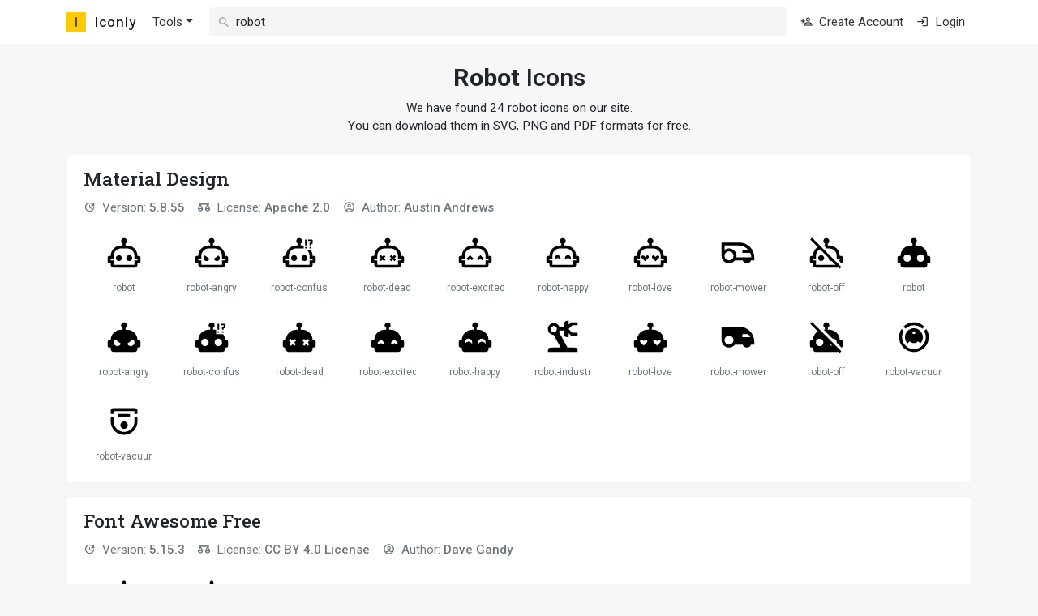

--- FILE ---
content_type: text/html; charset=utf-8
request_url: https://iconly.io/icons/robot
body_size: 9688
content:
<!DOCTYPE html><html lang=en class=h-100><head><title>Robot Icons &#x2013; Free Vector Download, SVG, PNG, PDF</title><meta property=og:title content="Robot Icons – Free Vector Download, SVG, PNG, PDF"><meta name=description content="Robot Icons - Download free robot icons in SVG, PNG and PDF formats. We have found 24 free robot icons on our site."><meta property=og:description content="Download free robot icons in SVG, PNG and PDF formats. We have found 24 free robot icons on our site."><meta property=og:site_name content=Iconly><meta property=og:type content=website><meta property=og:image content=https://iconly.io/output/png/open-graph.png><meta property=og:image:type content=image/png><meta property=og:image:width content=1000><meta property=og:image:height content=1000><meta name=twitter:card content=summary><meta name=csrf-token content=CfDJ8GbSbpScjPVKh0GfMNdRqRoGbvEFnun3pD4dmZ16Z7cWCXoTYi4Chz-zJU2GVHRGNM1YKUs_ISTpwGMMFJ151BmdHh3woDVq6iE7GEDER2xfthai2-8Jp8MylcSZJ2XEhKMbQ6w8ddEfR70wFFTGPYM><meta charset=utf-8><meta name=viewport content="width=device-width, initial-scale=1.0"><link href="/output/css/bundle.min.css?v=bbKlEo3K7shOJvsHaFBzZKobqj5Mq8C1CYCUSgoym5I" rel=stylesheet><link rel=preconnect href=https://cdn.iconly.io><link href=https://cdn.iconly.io/kits/LdETyJSOk7Xt/v_34aaa82/iconly.min.css rel=stylesheet><link rel=preconnect href=https://fonts.gstatic.com><link href="https://fonts.googleapis.com/css2?family=Roboto:wght@400;500;700&amp;family=Karla:wght@500&amp;family=Roboto+Slab:wght@500&amp;display=swap" rel=stylesheet><link rel=apple-touch-icon sizes=180x180 href=/apple-touch-icon.png><link rel=icon type=image/png sizes=32x32 href=/favicon-32x32.png><link rel=icon type=image/png sizes=16x16 href=/favicon-16x16.png><link rel=manifest href=/site.webmanifest><meta property=og:site_name content=Iconly><meta name=application-name content=Iconly><meta name=apple-mobile-web-app-title content=Iconly><meta name=yandex-verification content=b4a55d89406800bb><body class="d-flex flex-column h-100"><div class=flex-shrink-0><div class="navbar navbar-expand-md navbar-light bg-white mb-3"><div class="container flex-nowrap d-md-none"><a class=navbar-brand href="/"> <svg width=32 height=32 viewBox="0 0 24 24" class=navbar-brand_logo><path style=stroke:none;fill-rule:nonzero;fill:#ffca00;fill-opacity:1 d="M.84 0h22.32c.465 0 .84.375.84.84v22.32c0 .465-.375.84-.84.84H.84a.839.839 0 0 1-.84-.84V.84C0 .375.375 0 .84 0zm0 0" /><path style=stroke:none;fill-rule:evenodd;fill:#212529;fill-opacity:1 d="M12.848 17.727V6.262h-1.711v11.465zm0 0" /></svg> <span class=navbar-brand_name>Iconly</span> </a><form class="navbar-search-form flex-grow-1 d-md-none me-25" method=get action=/search><i class=icon-search></i> <input class=form-control type=search name=q placeholder="Search icons..." value=robot data-element=navbar-search-autocomplete data-action-url=/home/searchsuggest autocomplete=off></form><button class=navbar-toggler type=button data-bs-toggle=collapse data-bs-target=.navbar-collapse> <span class=navbar-toggler-icon></span> </button></div><div class=container><a class="navbar-brand d-none d-md-flex" href="/"> <svg width=32 height=32 viewBox="0 0 24 24" class=navbar-brand_logo><path style=stroke:none;fill-rule:nonzero;fill:#ffca00;fill-opacity:1 d="M.84 0h22.32c.465 0 .84.375.84.84v22.32c0 .465-.375.84-.84.84H.84a.839.839 0 0 1-.84-.84V.84C0 .375.375 0 .84 0zm0 0" /><path style=stroke:none;fill-rule:evenodd;fill:#212529;fill-opacity:1 d="M12.848 17.727V6.262h-1.711v11.465zm0 0" /></svg> <span class=navbar-brand_name>Iconly</span> </a><div class="collapse navbar-collapse"><ul class="navbar-nav me-md-25"><li class="nav-item dropdown d-md-none d-lg-inline-block"><a class="nav-link dropdown-toggle" href=javascript:void(0) data-bs-toggle=dropdown>Tools</a><div class=dropdown-menu><a class=dropdown-item href=/tools/svg-cleaner> <i class="icon-cleaning-services me-1"></i> SVG Cleaner & Optimizer </a> <a class=dropdown-item href=/tools/svg-convert-stroke-to-fill> <i class="icon-auto-fix me-1"></i> SVG Convert Strokes to Fills </a> <a class=dropdown-item href=/tools/font-to-icons-converter> <i class="icon-unarchive me-1"></i> SVG Extract Icons from Icon Font </a></div></ul><form class="navbar-search-form flex-grow-1 d-none d-md-block me-md-2" method=get action=/search><i class=icon-search></i> <input class=form-control type=search name=q placeholder="Search icons..." value=robot data-element=navbar-search-autocomplete data-action-url=/home/searchsuggest autocomplete=off></form><ul class="navbar-nav ms-auto align-items-lg-center"><li class="nav-item d-md-none d-lg-inline-block"><a class=nav-link href=/account/sign-up> <i class="icon-account-plus me-1"></i> Create Account </a><li class="nav-item d-md-none d-lg-inline-block"><a class=nav-link href=/account/sign-in> <i class="icon-login me-1"></i> Login </a></ul></div></div></div><div class="container mb-3"><div class="my-3 my-md-4 text-center"><h1 class=fs-2><strong>Robot</strong> Icons</h1><p>We have found 24 robot icons on our site. <br> You can download them in SVG, PNG and PDF formats for free.</div><div class="app__panel py-25 mb-3"><div class="d-flex align-items-center mb-2"><div class="fs-4 fw-bold font-roboto-slab me-25">Material Design</div></div><ul class="text-muted list-inline mb-25"><li class="list-inline-item me-3"><i class="icon-update me-1"></i> Version: <b>5.8.55</b><li class="list-inline-item me-3"><i class="icon-scales me-1"></i> License: <a class="text-muted fw-bold" href=https://github.com/Templarian/MaterialDesign/blob/master/LICENSE target=_blank>Apache 2.0</a><li class=list-inline-item><i class="icon-account-circle me-1"></i> Author: <a class="text-muted fw-bold" href=https://github.com/Templarian/MaterialDesign target=_blank>Austin Andrews</a></ul><div class=webfont-set-grid><div class=dropdown><div class="h-100 w-100" data-bs-toggle=dropdown><div class=webfont-set-icon><svg viewBox="0 0 1024 1024" xmlns=http://www.w3.org/2000/svg><path d="M746.667 661.333c0 47.36-37.974 85.334-85.334 85.334S576 708.693 576 661.333 614.4 576 661.333 576s85.334 38.4 85.334 85.333m-384-85.333c-46.934 0-85.334 38.4-85.334 85.333s38.4 85.334 85.334 85.334S448 708.693 448 661.333 410.027 576 362.667 576m618.666 64v128c0 23.467-19.2 42.667-42.666 42.667H896v42.666c0 47.36-37.973 85.334-85.333 85.334H213.333c-46.933 0-85.333-37.974-85.333-85.334v-42.666H85.333c-23.466 0-42.666-19.2-42.666-42.667V640c0-23.467 19.2-42.667 42.666-42.667H128c0-165.12 133.547-298.666 298.667-298.666h42.666V244.48c-25.6-14.507-42.666-42.24-42.666-73.813 0-46.934 38.4-85.334 85.333-85.334s85.333 38.4 85.333 85.334c0 31.573-17.066 59.306-42.666 73.813v54.187h42.666C762.453 298.667 896 432.213 896 597.333h42.667c23.466 0 42.666 19.2 42.666 42.667M896 682.667h-85.333v-85.334c0-117.76-95.574-213.333-213.334-213.333H426.667c-117.76 0-213.334 95.573-213.334 213.333v85.334H128v42.666h85.333v128h597.334v-128H896v-42.666z" /></svg><div class=webfont-set-icon-name-wrapper><div class="webfont-set-icon-name text-muted">robot</div></div></div></div><div class=dropdown-menu><button class=dropdown-item data-ajax-action=show-modal data-ajax-set-focus=false data-ajax-action-url=/webfontsets/downloadiconas/0cd203c2-ef90-4cba-893a-5844e7a15bb6> <i class="icon-download-filled me-1"></i> Download </button> <button class=dropdown-item data-action=copy-icon-to-clipboard data-action-url=/webfontsets/copyicontoclipboard/0cd203c2-ef90-4cba-893a-5844e7a15bb6> <i class="icon-file-copy me-1"></i> Copy to Clipboard </button></div></div><div class=dropdown><div class="h-100 w-100" data-bs-toggle=dropdown><div class=webfont-set-icon><svg viewBox="0 0 1024 1024" xmlns=http://www.w3.org/2000/svg><path d="M938.667 597.333H896c0-165.12-133.547-298.666-298.667-298.666h-42.666V244.48c25.6-14.507 42.666-42.24 42.666-73.813 0-46.934-37.973-85.334-85.333-85.334s-85.333 38.4-85.333 85.334c0 31.573 17.066 59.306 42.666 73.813v54.187h-42.666C261.547 298.667 128 432.213 128 597.333H85.333c-23.466 0-42.666 19.2-42.666 42.667v128c0 23.467 19.2 42.667 42.666 42.667H128v42.666c0 47.36 38.4 85.334 85.333 85.334h597.334c47.36 0 85.333-37.974 85.333-85.334v-42.666h42.667c23.466 0 42.666-19.2 42.666-42.667V640c0-23.467-19.2-42.667-42.666-42.667m-42.667 128h-85.333v128H213.333v-128H128v-42.666h85.333v-85.334c0-117.76 95.574-213.333 213.334-213.333h170.666c117.76 0 213.334 95.573 213.334 213.333v85.334H896v42.666m-149.333-64c0 47.36-37.974 85.334-85.334 85.334-41.386 0-75.52-29.44-83.626-68.267L704 587.947c25.6 14.933 42.667 41.813 42.667 73.386M320 587.947L446.293 678.4c-7.68 38.827-42.24 68.267-83.626 68.267-46.934 0-85.334-37.974-85.334-85.334 0-31.573 17.067-58.453 42.667-73.386z" /></svg><div class=webfont-set-icon-name-wrapper><div class="webfont-set-icon-name text-muted">robot-angry</div></div></div></div><div class=dropdown-menu><button class=dropdown-item data-ajax-action=show-modal data-ajax-set-focus=false data-ajax-action-url=/webfontsets/downloadiconas/0d60034b-06da-4279-8ad3-74c5f24b2502> <i class="icon-download-filled me-1"></i> Download </button> <button class=dropdown-item data-action=copy-icon-to-clipboard data-action-url=/webfontsets/copyicontoclipboard/0d60034b-06da-4279-8ad3-74c5f24b2502> <i class="icon-file-copy me-1"></i> Copy to Clipboard </button></div></div><div class=dropdown><div class="h-100 w-100" data-bs-toggle=dropdown><div class=webfont-set-icon><svg viewBox="0 0 1024 1024" xmlns=http://www.w3.org/2000/svg><path d="M810.667 341.333h42.666V384h-42.666v-42.667m42.666-128h-42.666v85.334h42.666V256h21.334c11.946 0 21.333-9.387 21.333-21.333v-85.334c0-11.946-9.387-21.333-21.333-21.333H768v42.667h85.333v42.666m-128-85.333h-42.666v170.667h42.666V128M576 661.333c0 47.36 38.4 85.334 85.333 85.334s85.334-37.974 85.334-85.334S708.693 576 661.333 576 576 614.4 576 661.333m149.333-320h-42.666V384h42.666v-42.667m213.334 256H896c0-64-20.053-122.453-53.76-170.666H724.053c52.054 38.826 86.614 100.693 86.614 170.666v85.334H896v42.666h-85.333v128H213.333v-128H128v-42.666h85.333v-85.334c0-117.76 95.574-213.333 213.334-213.333h170.666c14.507 0 29.014 1.707 42.667 4.267V302.08c-14.08-2.133-28.16-3.413-42.667-3.413h-42.666V244.48c25.6-14.507 42.666-42.24 42.666-73.813 0-46.934-37.973-85.334-85.333-85.334s-85.333 38.4-85.333 85.334c0 31.573 17.066 59.306 42.666 73.813v54.187h-42.666C261.547 298.667 128 432.213 128 597.333H85.333c-23.466 0-42.666 19.2-42.666 42.667v128c0 23.467 19.2 42.667 42.666 42.667H128v42.666c0 47.36 38.4 85.334 85.333 85.334h597.334c47.36 0 85.333-37.974 85.333-85.334v-42.666h42.667c23.466 0 42.666-19.2 42.666-42.667V640c0-23.467-19.2-42.667-42.666-42.667m-576-21.333c-46.934 0-85.334 38.4-85.334 85.333s38.4 85.334 85.334 85.334S448 708.693 448 661.333 410.027 576 362.667 576z" /></svg><div class=webfont-set-icon-name-wrapper><div class="webfont-set-icon-name text-muted">robot-confused</div></div></div></div><div class=dropdown-menu><button class=dropdown-item data-ajax-action=show-modal data-ajax-set-focus=false data-ajax-action-url=/webfontsets/downloadiconas/a2bb949b-a8d5-4c48-b7d0-587b7f43ad00> <i class="icon-download-filled me-1"></i> Download </button> <button class=dropdown-item data-action=copy-icon-to-clipboard data-action-url=/webfontsets/copyicontoclipboard/a2bb949b-a8d5-4c48-b7d0-587b7f43ad00> <i class="icon-file-copy me-1"></i> Copy to Clipboard </button></div></div><div class=dropdown><div class="h-100 w-100" data-bs-toggle=dropdown><div class=webfont-set-icon><svg viewBox="0 0 1024 1024" xmlns=http://www.w3.org/2000/svg><path d="M453.12 616.107l-45.227 45.226 45.227 45.227-45.227 45.227-45.226-45.227-45.227 45.227-45.227-45.227 45.227-45.227-45.227-45.226 45.227-45.227 45.227 45.227 45.226-45.227 45.227 45.227m253.44-45.227l-45.227 45.227-45.226-45.227-45.227 45.227 45.227 45.226-45.227 45.227 45.227 45.227 45.226-45.227 45.227 45.227 45.227-45.227-45.227-45.227 45.227-45.226-45.227-45.227M981.333 640v128c0 23.467-19.2 42.667-42.666 42.667H896v42.666c0 47.36-37.973 85.334-85.333 85.334H213.333c-46.933 0-85.333-37.974-85.333-85.334v-42.666H85.333c-23.466 0-42.666-19.2-42.666-42.667V640c0-23.467 19.2-42.667 42.666-42.667H128c0-165.12 133.547-298.666 298.667-298.666h42.666V244.48c-25.6-14.507-42.666-42.24-42.666-73.813 0-46.934 38.4-85.334 85.333-85.334s85.333 38.4 85.333 85.334c0 31.573-17.066 59.306-42.666 73.813v54.187h42.666C762.453 298.667 896 432.213 896 597.333h42.667c23.466 0 42.666 19.2 42.666 42.667M896 682.667h-85.333v-85.334c0-117.76-95.574-213.333-213.334-213.333H426.667c-117.76 0-213.334 95.573-213.334 213.333v85.334H128v42.666h85.333v128h597.334v-128H896v-42.666z" /></svg><div class=webfont-set-icon-name-wrapper><div class="webfont-set-icon-name text-muted">robot-dead</div></div></div></div><div class=dropdown-menu><button class=dropdown-item data-ajax-action=show-modal data-ajax-set-focus=false data-ajax-action-url=/webfontsets/downloadiconas/ff24ef7c-d857-44c7-9fff-59c0f7511040> <i class="icon-download-filled me-1"></i> Download </button> <button class=dropdown-item data-action=copy-icon-to-clipboard data-action-url=/webfontsets/copyicontoclipboard/ff24ef7c-d857-44c7-9fff-59c0f7511040> <i class="icon-file-copy me-1"></i> Copy to Clipboard </button></div></div><div class=dropdown><div class="h-100 w-100" data-bs-toggle=dropdown><div class=webfont-set-icon><svg viewBox="0 0 1024 1024" xmlns=http://www.w3.org/2000/svg><path d="M938.667 597.333H896c0-165.12-133.547-298.666-298.667-298.666h-42.666V244.48c25.6-14.507 42.666-42.24 42.666-73.813 0-46.934-37.973-85.334-85.333-85.334s-85.333 38.4-85.333 85.334c0 31.573 17.066 59.306 42.666 73.813v54.187h-42.666C261.547 298.667 128 432.213 128 597.333H85.333c-23.466 0-42.666 19.2-42.666 42.667v128c0 23.467 19.2 42.667 42.666 42.667H128v42.666c0 47.36 38.4 85.334 85.333 85.334h597.334c47.36 0 85.333-37.974 85.333-85.334v-42.666h42.667c23.466 0 42.666-19.2 42.666-42.667V640c0-23.467-19.2-42.667-42.666-42.667m-42.667 128h-85.333v128H213.333v-128H128v-42.666h85.333v-85.334c0-117.76 95.574-213.333 213.334-213.333h170.666c117.76 0 213.334 95.573 213.334 213.333v85.334H896v42.666M362.667 576L463.36 676.693l-50.347 50.347-50.346-50.347-50.347 50.347-50.347-50.347L362.667 576m298.666 0l100.694 100.693-50.347 50.347-50.347-50.347-50.346 50.347-50.347-50.347L661.333 576z" /></svg><div class=webfont-set-icon-name-wrapper><div class="webfont-set-icon-name text-muted">robot-excited</div></div></div></div><div class=dropdown-menu><button class=dropdown-item data-ajax-action=show-modal data-ajax-set-focus=false data-ajax-action-url=/webfontsets/downloadiconas/57d0bdb2-f3ac-4d41-a14e-3b9087b30011> <i class="icon-download-filled me-1"></i> Download </button> <button class=dropdown-item data-action=copy-icon-to-clipboard data-action-url=/webfontsets/copyicontoclipboard/57d0bdb2-f3ac-4d41-a14e-3b9087b30011> <i class="icon-file-copy me-1"></i> Copy to Clipboard </button></div></div><div class=dropdown><div class="h-100 w-100" data-bs-toggle=dropdown><div class=webfont-set-icon><svg viewBox="0 0 1024 1024" xmlns=http://www.w3.org/2000/svg><path d="M448 661.333c0 15.787-4.267 29.867-11.947 42.667-14.506-25.173-41.813-42.667-73.386-42.667S303.787 678.827 289.28 704c-7.253-12.8-11.947-26.88-11.947-42.667 0-46.933 38.4-85.333 85.334-85.333S448 614.4 448 661.333M981.333 640v128c0 23.467-19.2 42.667-42.666 42.667H896v42.666c0 47.36-37.973 85.334-85.333 85.334H213.333c-46.933 0-85.333-37.974-85.333-85.334v-42.666H85.333c-23.466 0-42.666-19.2-42.666-42.667V640c0-23.467 19.2-42.667 42.666-42.667H128c0-165.12 133.547-298.666 298.667-298.666h42.666V244.48c-25.6-14.507-42.666-42.24-42.666-73.813 0-46.934 38.4-85.334 85.333-85.334s85.333 38.4 85.333 85.334c0 31.573-17.066 59.306-42.666 73.813v54.187h42.666C762.453 298.667 896 432.213 896 597.333h42.667c23.466 0 42.666 19.2 42.666 42.667M896 682.667h-85.333v-85.334c0-117.76-95.574-213.333-213.334-213.333H426.667c-117.76 0-213.334 95.573-213.334 213.333v85.334H128v42.666h85.333v128h597.334v-128H896v-42.666M661.333 576C614.4 576 576 614.4 576 661.333c0 15.787 4.693 29.867 11.947 42.667 14.506-25.173 41.813-42.667 73.386-42.667s58.88 17.494 73.387 42.667c7.68-12.8 11.947-26.88 11.947-42.667 0-46.933-37.974-85.333-85.334-85.333z" /></svg><div class=webfont-set-icon-name-wrapper><div class="webfont-set-icon-name text-muted">robot-happy</div></div></div></div><div class=dropdown-menu><button class=dropdown-item data-ajax-action=show-modal data-ajax-set-focus=false data-ajax-action-url=/webfontsets/downloadiconas/8f7f946a-428d-41d5-b1c6-7f88fa1dd1f8> <i class="icon-download-filled me-1"></i> Download </button> <button class=dropdown-item data-action=copy-icon-to-clipboard data-action-url=/webfontsets/copyicontoclipboard/8f7f946a-428d-41d5-b1c6-7f88fa1dd1f8> <i class="icon-file-copy me-1"></i> Copy to Clipboard </button></div></div><div class=dropdown><div class="h-100 w-100" data-bs-toggle=dropdown><div class=webfont-set-icon><svg viewBox="0 0 1024 1024" xmlns=http://www.w3.org/2000/svg><path d="M938.667 597.333H896c0-165.12-133.547-298.666-298.667-298.666h-42.666V244.48c25.6-14.507 42.666-42.24 42.666-73.813 0-46.934-37.973-85.334-85.333-85.334s-85.333 38.4-85.333 85.334c0 31.573 17.066 59.306 42.666 73.813v54.187h-42.666C261.547 298.667 128 432.213 128 597.333H85.333c-23.466 0-42.666 19.2-42.666 42.667v128c0 23.467 19.2 42.667 42.666 42.667H128v42.666c0 47.36 38.4 85.334 85.333 85.334h597.334c47.36 0 85.333-37.974 85.333-85.334v-42.666h42.667c23.466 0 42.666-19.2 42.666-42.667V640c0-23.467-19.2-42.667-42.666-42.667m-42.667 128h-85.333v128H213.333v-128H128v-42.666h85.333v-85.334c0-117.76 95.574-213.333 213.334-213.333h170.666c117.76 0 213.334 95.573 213.334 213.333v85.334H896v42.666m-439.467-128c17.067 16.64 17.067 44.8 0 61.867l-31.146 31.147-62.72 62.72L268.8 659.2c-17.067-17.067-17.067-45.227 0-61.867 17.493-17.92 45.227-17.92 62.72 0l31.147 30.72 31.146-30.72c17.494-17.92 45.227-17.92 62.72 0m298.667 0c17.067 16.64 17.067 44.8 0 61.867l-31.147 31.147-62.72 62.72-93.866-93.867c-17.067-17.067-17.067-45.227 0-61.867 17.493-17.92 45.226-17.92 62.72 0l31.146 30.72 31.147-30.72c17.493-17.92 45.227-17.92 62.72 0z" /></svg><div class=webfont-set-icon-name-wrapper><div class="webfont-set-icon-name text-muted">robot-love</div></div></div></div><div class=dropdown-menu><button class=dropdown-item data-ajax-action=show-modal data-ajax-set-focus=false data-ajax-action-url=/webfontsets/downloadiconas/8a877c7d-d98c-4e38-8f66-c25352fd4668> <i class="icon-download-filled me-1"></i> Download </button> <button class=dropdown-item data-action=copy-icon-to-clipboard data-action-url=/webfontsets/copyicontoclipboard/8a877c7d-d98c-4e38-8f66-c25352fd4668> <i class="icon-file-copy me-1"></i> Copy to Clipboard </button></div></div><div class=dropdown><div class="h-100 w-100" data-bs-toggle=dropdown><div class=webfont-set-icon><svg viewBox="0 0 1024 1024" xmlns=http://www.w3.org/2000/svg><path d="M42.667 597.333c0 117.76 95.573 213.334 213.333 213.334 69.973 0 131.84-33.707 170.667-85.334h220.586c17.494 49.92 65.28 85.334 120.747 85.334 55.893 0 103.253-35.414 120.747-85.334h92.586V640c0-234.667-192-426.667-426.666-426.667h-512v384M896 640H465.067c2.986-13.653 4.266-28.16 4.266-42.667C469.333 479.573 373.76 384 256 384c-48.213 0-92.16 15.787-128 42.667v-128h405.333c110.934 0 209.92 49.493 277.334 128H640V512h224c17.92 39.253 28.587 82.773 32 128M256 469.333c70.827 0 128 57.174 128 128 0 70.827-57.173 128-128 128s-128-57.173-128-128c0-70.826 57.173-128 128-128z" /></svg><div class=webfont-set-icon-name-wrapper><div class="webfont-set-icon-name text-muted">robot-mower</div></div></div></div><div class=dropdown-menu><button class=dropdown-item data-ajax-action=show-modal data-ajax-set-focus=false data-ajax-action-url=/webfontsets/downloadiconas/6311863c-c8e6-4691-babd-357c53db0b4b> <i class="icon-download-filled me-1"></i> Download </button> <button class=dropdown-item data-action=copy-icon-to-clipboard data-action-url=/webfontsets/copyicontoclipboard/6311863c-c8e6-4691-babd-357c53db0b4b> <i class="icon-file-copy me-1"></i> Copy to Clipboard </button></div></div><div class=dropdown><div class="h-100 w-100" data-bs-toggle=dropdown><div class=webfont-set-icon><svg viewBox="0 0 1024 1024" xmlns=http://www.w3.org/2000/svg><path d="M981.333 640v128c0 21.333-15.36 37.547-35.413 41.387l-84.053-84.054H896v-42.666h-76.8l-8.533-8.534v-76.8c0-117.76-95.574-213.333-213.334-213.333h-76.8L435.2 298.667h34.133V244.48c-25.6-14.507-42.666-42.24-42.666-73.813 0-46.934 38.4-85.334 85.333-85.334s85.333 38.4 85.333 85.334c0 31.573-17.066 59.306-42.666 73.813v54.187h42.666C762.453 298.667 896 432.213 896 597.333h42.667c23.466 0 42.666 19.2 42.666 42.667m-618.666-64c-46.934 0-85.334 38.4-85.334 85.333s38.4 85.334 85.334 85.334S448 708.693 448 661.333 410.027 576 362.667 576M943.36 915.627l-54.187 54.186-40.533-40.533c-11.52 5.973-24.32 9.387-37.973 9.387H213.333c-46.933 0-85.333-37.974-85.333-85.334v-42.666H85.333c-23.466 0-42.666-19.2-42.666-42.667V640c0-23.467 19.2-42.667 42.666-42.667H128c0-105.386 55.04-197.973 137.387-251.306L47.36 128l54.613-54.187L943.36 915.627m-170.667-62.294L665.6 746.667h-4.267c-46.933 0-85.333-37.974-85.333-85.334v-4.266L328.533 409.173c-68.266 35.414-115.2 106.24-115.2 188.16v85.334H128v42.666h85.333v128h559.36z" /></svg><div class=webfont-set-icon-name-wrapper><div class="webfont-set-icon-name text-muted">robot-off</div></div></div></div><div class=dropdown-menu><button class=dropdown-item data-ajax-action=show-modal data-ajax-set-focus=false data-ajax-action-url=/webfontsets/downloadiconas/8bc7993d-0ef9-4819-b7ad-5f7ec2424ecc> <i class="icon-download-filled me-1"></i> Download </button> <button class=dropdown-item data-action=copy-icon-to-clipboard data-action-url=/webfontsets/copyicontoclipboard/8bc7993d-0ef9-4819-b7ad-5f7ec2424ecc> <i class="icon-file-copy me-1"></i> Copy to Clipboard </button></div></div><div class=dropdown><div class="h-100 w-100" data-bs-toggle=dropdown><div class=webfont-set-icon><svg viewBox="0 0 1024 1024" xmlns=http://www.w3.org/2000/svg><path d="M512 85.333a85.333 85.333 0 0 1 85.333 85.334c0 31.573-17.066 59.306-42.666 73.813v54.187h42.666A298.667 298.667 0 0 1 896 597.333h42.667A42.667 42.667 0 0 1 981.333 640v128a42.667 42.667 0 0 1-42.666 42.667H896v42.666a85.333 85.333 0 0 1-85.333 85.334H213.333A85.333 85.333 0 0 1 128 853.333v-42.666H85.333A42.667 42.667 0 0 1 42.667 768V640a42.667 42.667 0 0 1 42.666-42.667H128a298.667 298.667 0 0 1 298.667-298.666h42.666V244.48c-25.6-14.507-42.666-42.24-42.666-73.813A85.333 85.333 0 0 1 512 85.333M320 554.667a106.667 106.667 0 0 0-106.667 106.666A106.667 106.667 0 0 0 320 768a106.667 106.667 0 0 0 106.667-106.667A106.667 106.667 0 0 0 320 554.667m384 0a106.667 106.667 0 0 0-106.667 106.666A106.667 106.667 0 0 0 704 768a106.667 106.667 0 0 0 106.667-106.667A106.667 106.667 0 0 0 704 554.667z" /></svg><div class=webfont-set-icon-name-wrapper><div class="webfont-set-icon-name text-muted">robot</div></div></div></div><div class=dropdown-menu><button class=dropdown-item data-ajax-action=show-modal data-ajax-set-focus=false data-ajax-action-url=/webfontsets/downloadiconas/a7d88360-4043-453b-8746-22f767a76305> <i class="icon-download-filled me-1"></i> Download </button> <button class=dropdown-item data-action=copy-icon-to-clipboard data-action-url=/webfontsets/copyicontoclipboard/a7d88360-4043-453b-8746-22f767a76305> <i class="icon-file-copy me-1"></i> Copy to Clipboard </button></div></div><div class=dropdown><div class="h-100 w-100" data-bs-toggle=dropdown><div class=webfont-set-icon><svg viewBox="0 0 1024 1024" xmlns=http://www.w3.org/2000/svg><path d="M938.667 597.333H896c0-165.12-133.547-298.666-298.667-298.666h-42.666V244.48c25.6-14.507 42.666-42.24 42.666-73.813 0-46.934-37.973-85.334-85.333-85.334s-85.333 38.4-85.333 85.334c0 31.573 17.066 59.306 42.666 73.813v54.187h-42.666C261.547 298.667 128 432.213 128 597.333H85.333c-23.466 0-42.666 19.2-42.666 42.667v128c0 23.467 19.2 42.667 42.666 42.667H128v42.666c0 47.36 38.4 85.334 85.333 85.334h597.334c47.36 0 85.333-37.974 85.333-85.334v-42.666h42.667c23.466 0 42.666-19.2 42.666-42.667V640c0-23.467-19.2-42.667-42.666-42.667M320 768c-58.88 0-106.667-47.787-106.667-106.667 0-34.986 17.067-65.706 42.667-85.333l163.413 122.88C405.333 738.987 365.653 768 320 768m384 0c-45.653 0-85.333-29.013-99.413-69.12L768 576c25.6 19.627 42.667 50.347 42.667 85.333C810.667 720.213 762.88 768 704 768z" /></svg><div class=webfont-set-icon-name-wrapper><div class="webfont-set-icon-name text-muted">robot-angry</div></div></div></div><div class=dropdown-menu><button class=dropdown-item data-ajax-action=show-modal data-ajax-set-focus=false data-ajax-action-url=/webfontsets/downloadiconas/01812887-8438-4af9-9ba7-3c69848621b6> <i class="icon-download-filled me-1"></i> Download </button> <button class=dropdown-item data-action=copy-icon-to-clipboard data-action-url=/webfontsets/copyicontoclipboard/01812887-8438-4af9-9ba7-3c69848621b6> <i class="icon-file-copy me-1"></i> Copy to Clipboard </button></div></div><div class=dropdown><div class="h-100 w-100" data-bs-toggle=dropdown><div class=webfont-set-icon><svg viewBox="0 0 1024 1024" xmlns=http://www.w3.org/2000/svg><path d="M853.333 170.667H768V128h106.667c11.946 0 21.333 9.387 21.333 21.333v85.334c0 11.946-9.387 21.333-21.333 21.333h-21.334v42.667h-42.666v-85.334h42.666v-42.666M810.667 384h42.666v-42.667h-42.666V384m-85.334-256h-42.666v170.667h42.666V128m256 512v128c0 23.467-19.2 42.667-42.666 42.667H896v42.666c0 47.36-37.973 85.334-85.333 85.334H213.333c-46.933 0-85.333-37.974-85.333-85.334v-42.666H85.333c-23.466 0-42.666-19.2-42.666-42.667V640c0-23.467 19.2-42.667 42.666-42.667H128c0-165.12 133.547-298.666 298.667-298.666h42.666V244.48c-25.6-14.507-42.666-42.24-42.666-73.813 0-46.934 38.4-85.334 85.333-85.334s85.333 38.4 85.333 85.334c0 31.573-17.066 59.306-42.666 73.813v54.187h42.666c14.507 0 28.587 1.28 42.667 3.413v124.587h202.24C875.947 474.88 896 533.333 896 597.333h42.667c23.466 0 42.666 19.2 42.666 42.667m-554.666 21.333c0-58.88-47.787-106.666-106.667-106.666s-106.667 47.786-106.667 106.666S261.12 768 320 768s106.667-47.787 106.667-106.667m384 0c0-58.88-47.787-106.666-106.667-106.666s-106.667 47.786-106.667 106.666S645.12 768 704 768s106.667-47.787 106.667-106.667m-85.334-320h-42.666V384h42.666v-42.667z" /></svg><div class=webfont-set-icon-name-wrapper><div class="webfont-set-icon-name text-muted">robot-confused</div></div></div></div><div class=dropdown-menu><button class=dropdown-item data-ajax-action=show-modal data-ajax-set-focus=false data-ajax-action-url=/webfontsets/downloadiconas/44eefff2-d98b-4972-8b10-99f6920e1e74> <i class="icon-download-filled me-1"></i> Download </button> <button class=dropdown-item data-action=copy-icon-to-clipboard data-action-url=/webfontsets/copyicontoclipboard/44eefff2-d98b-4972-8b10-99f6920e1e74> <i class="icon-file-copy me-1"></i> Copy to Clipboard </button></div></div><div class=dropdown><div class="h-100 w-100" data-bs-toggle=dropdown><div class=webfont-set-icon><svg viewBox="0 0 1024 1024" xmlns=http://www.w3.org/2000/svg><path d="M938.667 597.333H896c0-165.12-133.547-298.666-298.667-298.666h-42.666V244.48c25.6-14.507 42.666-42.24 42.666-73.813 0-46.934-37.973-85.334-85.333-85.334s-85.333 38.4-85.333 85.334c0 31.573 17.066 59.306 42.666 73.813v54.187h-42.666C261.547 298.667 128 432.213 128 597.333H85.333c-23.466 0-42.666 19.2-42.666 42.667v128c0 23.467 19.2 42.667 42.666 42.667H128v42.666c0 47.36 38.4 85.334 85.333 85.334h597.334c47.36 0 85.333-37.974 85.333-85.334v-42.666h42.667c23.466 0 42.666-19.2 42.666-42.667V640c0-23.467-19.2-42.667-42.666-42.667M420.693 711.68l-50.346 50.347L320 711.68l-50.347 50.347-50.346-50.347 50.346-50.347-50.346-50.346 50.346-50.347L320 610.987l50.347-50.347 50.346 50.347-50.346 50.346 50.346 50.347m384 0l-50.346 50.347L704 711.68l-50.347 50.347-50.346-50.347 50.346-50.347-50.346-50.346 50.346-50.347L704 610.987l50.347-50.347 50.346 50.347-50.346 50.346 50.346 50.347z" /></svg><div class=webfont-set-icon-name-wrapper><div class="webfont-set-icon-name text-muted">robot-dead</div></div></div></div><div class=dropdown-menu><button class=dropdown-item data-ajax-action=show-modal data-ajax-set-focus=false data-ajax-action-url=/webfontsets/downloadiconas/31694f45-30c5-40e3-960c-de98edf4dbe7> <i class="icon-download-filled me-1"></i> Download </button> <button class=dropdown-item data-action=copy-icon-to-clipboard data-action-url=/webfontsets/copyicontoclipboard/31694f45-30c5-40e3-960c-de98edf4dbe7> <i class="icon-file-copy me-1"></i> Copy to Clipboard </button></div></div><div class=dropdown><div class="h-100 w-100" data-bs-toggle=dropdown><div class=webfont-set-icon><svg viewBox="0 0 1024 1024" xmlns=http://www.w3.org/2000/svg><path d="M938.667 597.333H896c0-165.12-133.547-298.666-298.667-298.666h-42.666V244.48c25.6-14.507 42.666-42.24 42.666-73.813 0-46.934-37.973-85.334-85.333-85.334s-85.333 38.4-85.333 85.334c0 31.573 17.066 59.306 42.666 73.813v54.187h-42.666C261.547 298.667 128 432.213 128 597.333H85.333c-23.466 0-42.666 19.2-42.666 42.667v128c0 23.467 19.2 42.667 42.666 42.667H128v42.666c0 47.36 38.4 85.334 85.333 85.334h597.334c47.36 0 85.333-37.974 85.333-85.334v-42.666h42.667c23.466 0 42.666-19.2 42.666-42.667V640c0-23.467-19.2-42.667-42.666-42.667M370.347 727.04L320 676.693l-50.347 50.347-50.346-50.347L320 576l100.693 100.693-50.346 50.347m384 0L704 676.693l-50.347 50.347-50.346-50.347L704 576l100.693 100.693-50.346 50.347z" /></svg><div class=webfont-set-icon-name-wrapper><div class="webfont-set-icon-name text-muted">robot-excited</div></div></div></div><div class=dropdown-menu><button class=dropdown-item data-ajax-action=show-modal data-ajax-set-focus=false data-ajax-action-url=/webfontsets/downloadiconas/9e81685b-15d4-43bc-a568-1a6ed926c110> <i class="icon-download-filled me-1"></i> Download </button> <button class=dropdown-item data-action=copy-icon-to-clipboard data-action-url=/webfontsets/copyicontoclipboard/9e81685b-15d4-43bc-a568-1a6ed926c110> <i class="icon-file-copy me-1"></i> Copy to Clipboard </button></div></div><div class=dropdown><div class="h-100 w-100" data-bs-toggle=dropdown><div class=webfont-set-icon><svg viewBox="0 0 1024 1024" xmlns=http://www.w3.org/2000/svg><path d="M938.667 597.333H896c0-165.12-133.547-298.666-298.667-298.666h-42.666V244.48c25.6-14.507 42.666-42.24 42.666-73.813 0-46.934-37.973-85.334-85.333-85.334s-85.333 38.4-85.333 85.334c0 31.573 17.066 59.306 42.666 73.813v54.187h-42.666C261.547 298.667 128 432.213 128 597.333H85.333c-23.466 0-42.666 19.2-42.666 42.667v128c0 23.467 19.2 42.667 42.666 42.667H128v42.666c0 47.36 38.4 85.334 85.333 85.334h597.334c47.36 0 85.333-37.974 85.333-85.334v-42.666h42.667c23.466 0 42.666-19.2 42.666-42.667V640c0-23.467-19.2-42.667-42.666-42.667M417.707 704c-16.64-37.547-53.76-64-97.707-64s-81.067 26.453-97.707 64c-5.546-13.227-8.96-27.307-8.96-42.667 0-58.88 47.787-106.666 106.667-106.666s106.667 47.786 106.667 106.666c0 15.36-3.414 29.44-8.96 42.667m384 0c-16.64-37.547-55.04-64-97.707-64s-81.067 26.453-97.707 64c-5.546-13.227-8.96-27.307-8.96-42.667 0-58.88 47.787-106.666 106.667-106.666s106.667 47.786 106.667 106.666c0 15.36-3.414 29.44-8.96 42.667z" /></svg><div class=webfont-set-icon-name-wrapper><div class="webfont-set-icon-name text-muted">robot-happy</div></div></div></div><div class=dropdown-menu><button class=dropdown-item data-ajax-action=show-modal data-ajax-set-focus=false data-ajax-action-url=/webfontsets/downloadiconas/9d5c361a-39b8-4051-acd3-a287b5ac0491> <i class="icon-download-filled me-1"></i> Download </button> <button class=dropdown-item data-action=copy-icon-to-clipboard data-action-url=/webfontsets/copyicontoclipboard/9d5c361a-39b8-4051-acd3-a287b5ac0491> <i class="icon-file-copy me-1"></i> Copy to Clipboard </button></div></div><div class=dropdown><div class="h-100 w-100" data-bs-toggle=dropdown><div class=webfont-set-icon><svg viewBox="0 0 1024 1024" xmlns=http://www.w3.org/2000/svg><path d="M785.493 170.667L682.667 273.493v7.68L785.493 384h153.174v85.333h-188.16l-67.84-67.84V512H640a85.333 85.333 0 0 1-85.333-85.333V320H420.693c-3.84 15.787-10.24 30.72-18.773 44.8l245.76 445.867h205.653A85.333 85.333 0 0 1 938.667 896v42.667H85.333V896a85.333 85.333 0 0 1 85.334-85.333h282.026L252.587 448c-76.8-1.28-143.36-53.76-162.56-128C66.56 228.693 121.6 135.68 213.333 112.213c90.88-23.466 183.894 31.147 207.36 122.454h133.974V128A85.333 85.333 0 0 1 640 42.667h42.667v110.506l67.84-67.84h188.16v85.334H785.493M256 192a85.333 85.333 0 0 0-85.333 85.333A85.333 85.333 0 0 0 256 362.667a85.333 85.333 0 0 0 85.333-85.334A85.333 85.333 0 0 0 256 192z" /></svg><div class=webfont-set-icon-name-wrapper><div class="webfont-set-icon-name text-muted">robot-industrial</div></div></div></div><div class=dropdown-menu><button class=dropdown-item data-ajax-action=show-modal data-ajax-set-focus=false data-ajax-action-url=/webfontsets/downloadiconas/33b2137a-6cca-4cd5-844b-e264470b6ba6> <i class="icon-download-filled me-1"></i> Download </button> <button class=dropdown-item data-action=copy-icon-to-clipboard data-action-url=/webfontsets/copyicontoclipboard/33b2137a-6cca-4cd5-844b-e264470b6ba6> <i class="icon-file-copy me-1"></i> Copy to Clipboard </button></div></div><div class=dropdown><div class="h-100 w-100" data-bs-toggle=dropdown><div class=webfont-set-icon><svg viewBox="0 0 1024 1024" xmlns=http://www.w3.org/2000/svg><path d="M938.667 597.333H896c0-165.12-133.547-298.666-298.667-298.666h-42.666V244.48c25.6-14.507 42.666-42.24 42.666-73.813 0-46.934-37.973-85.334-85.333-85.334s-85.333 38.4-85.333 85.334c0 31.573 17.066 59.306 42.666 73.813v54.187h-42.666C261.547 298.667 128 432.213 128 597.333H85.333c-23.466 0-42.666 19.2-42.666 42.667v128c0 23.467 19.2 42.667 42.666 42.667H128v42.666c0 47.36 38.4 85.334 85.333 85.334h597.334c47.36 0 85.333-37.974 85.333-85.334v-42.666h42.667c23.466 0 42.666-19.2 42.666-42.667V640c0-23.467-19.2-42.667-42.666-42.667m-524.8 61.867l-31.147 31.147-62.72 62.72-93.867-93.867c-17.066-17.067-17.066-45.227 0-61.867 17.494-17.92 45.227-17.92 62.72 0L320 628.053l31.147-30.72c17.493-17.92 45.226-17.92 62.72 0 17.066 16.64 17.066 44.8 0 61.867m384 0l-31.147 31.147-62.72 62.72-93.867-93.867c-17.066-17.067-17.066-45.227 0-61.867 17.494-17.92 45.227-17.92 62.72 0L704 628.053l31.147-30.72c17.493-17.92 45.226-17.92 62.72 0 17.066 16.64 17.066 44.8 0 61.867z" /></svg><div class=webfont-set-icon-name-wrapper><div class="webfont-set-icon-name text-muted">robot-love</div></div></div></div><div class=dropdown-menu><button class=dropdown-item data-ajax-action=show-modal data-ajax-set-focus=false data-ajax-action-url=/webfontsets/downloadiconas/a32d6ccb-db3c-468e-b419-2da741a19e95> <i class="icon-download-filled me-1"></i> Download </button> <button class=dropdown-item data-action=copy-icon-to-clipboard data-action-url=/webfontsets/copyicontoclipboard/a32d6ccb-db3c-468e-b419-2da741a19e95> <i class="icon-file-copy me-1"></i> Copy to Clipboard </button></div></div><div class=dropdown><div class="h-100 w-100" data-bs-toggle=dropdown><div class=webfont-set-icon><svg viewBox="0 0 1024 1024" xmlns=http://www.w3.org/2000/svg><path d="M42.667 597.333v-384h512c234.666 0 426.666 192 426.666 426.667v85.333h-92.586c-17.494 49.92-64.854 85.334-120.747 85.334s-103.253-35.414-120.747-85.334H426.667C387.84 776.96 325.973 810.667 256 810.667c-117.76 0-213.333-95.574-213.333-213.334m213.333-128c-70.827 0-128 57.174-128 128 0 70.827 57.173 128 128 128s128-57.173 128-128c0-70.826-57.173-128-128-128m384-42.666V512h224c-14.08-31.147-32-59.733-53.333-85.333H640z" /></svg><div class=webfont-set-icon-name-wrapper><div class="webfont-set-icon-name text-muted">robot-mower</div></div></div></div><div class=dropdown-menu><button class=dropdown-item data-ajax-action=show-modal data-ajax-set-focus=false data-ajax-action-url=/webfontsets/downloadiconas/ac7bcf52-7264-4b80-9a25-94d6f3627325> <i class="icon-download-filled me-1"></i> Download </button> <button class=dropdown-item data-action=copy-icon-to-clipboard data-action-url=/webfontsets/copyicontoclipboard/ac7bcf52-7264-4b80-9a25-94d6f3627325> <i class="icon-file-copy me-1"></i> Copy to Clipboard </button></div></div><div class=dropdown><div class="h-100 w-100" data-bs-toggle=dropdown><div class=webfont-set-icon><svg viewBox="0 0 1024 1024" xmlns=http://www.w3.org/2000/svg><path d="M981.333 640v128c0 21.333-15.36 37.547-35.413 41.387L809.387 672.853c1.28-3.84 1.28-7.68 1.28-11.52 0-58.88-47.787-106.666-106.667-106.666-3.84 0-7.68 0-11.52 1.28L435.2 298.667h34.133V244.48c-25.6-14.507-42.666-42.24-42.666-73.813 0-46.934 38.4-85.334 85.333-85.334s85.333 38.4 85.333 85.334c0 31.573-17.066 59.306-42.666 73.813v54.187h42.666C762.453 298.667 896 432.213 896 597.333h42.667c23.466 0 42.666 19.2 42.666 42.667M943.36 915.627l-54.187 54.186-40.533-40.533c-11.52 5.973-24.32 9.387-37.973 9.387H213.333c-46.933 0-85.333-37.974-85.333-85.334v-42.666H85.333c-23.466 0-42.666-19.2-42.666-42.667V640c0-23.467 19.2-42.667 42.666-42.667H128c0-105.386 55.04-197.973 137.387-251.306L47.36 128l54.613-54.187L943.36 915.627M426.667 661.333c0-58.88-47.787-106.666-106.667-106.666s-106.667 47.786-106.667 106.666S261.12 768 320 768s106.667-47.787 106.667-106.667m258.986 104.96L599.04 679.68c8.107 44.373 42.667 78.507 86.613 86.613z" /></svg><div class=webfont-set-icon-name-wrapper><div class="webfont-set-icon-name text-muted">robot-off</div></div></div></div><div class=dropdown-menu><button class=dropdown-item data-ajax-action=show-modal data-ajax-set-focus=false data-ajax-action-url=/webfontsets/downloadiconas/11bad700-3bab-4895-9c80-dc229cdae0c8> <i class="icon-download-filled me-1"></i> Download </button> <button class=dropdown-item data-action=copy-icon-to-clipboard data-action-url=/webfontsets/copyicontoclipboard/11bad700-3bab-4895-9c80-dc229cdae0c8> <i class="icon-file-copy me-1"></i> Copy to Clipboard </button></div></div><div class=dropdown><div class="h-100 w-100" data-bs-toggle=dropdown><div class=webfont-set-icon><svg viewBox="0 0 1024 1024" xmlns=http://www.w3.org/2000/svg><path d="M512 85.333c113.067 0 221.44 45.227 301.653 125.014l-60.586 60.586c-64-64-150.614-100.266-241.067-100.266s-177.493 35.84-241.067 100.266l-60.586-60.586C290.56 130.56 398.933 85.333 512 85.333m-355.84 192l61.867 61.44c-30.72 52.48-47.36 112.214-47.36 173.227A341.333 341.333 0 0 0 512 853.333 341.333 341.333 0 0 0 853.333 512c0-61.013-16.64-120.747-47.786-173.227l62.293-61.44c46.08 69.12 70.827 151.04 70.827 234.667A426.667 426.667 0 0 1 512 938.667 426.667 426.667 0 0 1 85.333 512c0-83.627 24.747-165.547 70.827-234.667M512 256a256 256 0 0 1 256 256c0 67.84-26.88 133.12-75.093 180.907l-60.16-60.16c-32 32-75.52 49.92-120.747 49.92-45.227 0-88.747-17.92-120.747-49.92l-60.16 60.16C282.88 645.12 256 579.84 256 512a256 256 0 0 1 256-256m0 85.333A42.667 42.667 0 0 0 469.333 384 42.667 42.667 0 0 0 512 426.667 42.667 42.667 0 0 0 554.667 384 42.667 42.667 0 0 0 512 341.333z" /></svg><div class=webfont-set-icon-name-wrapper><div class="webfont-set-icon-name text-muted">robot-vacuum</div></div></div></div><div class=dropdown-menu><button class=dropdown-item data-ajax-action=show-modal data-ajax-set-focus=false data-ajax-action-url=/webfontsets/downloadiconas/5fb1de67-eed9-498d-baa6-98f297881363> <i class="icon-download-filled me-1"></i> Download </button> <button class=dropdown-item data-action=copy-icon-to-clipboard data-action-url=/webfontsets/copyicontoclipboard/5fb1de67-eed9-498d-baa6-98f297881363> <i class="icon-file-copy me-1"></i> Copy to Clipboard </button></div></div><div class=dropdown><div class="h-100 w-100" data-bs-toggle=dropdown><div class=webfont-set-icon><svg viewBox="0 0 1024 1024" xmlns=http://www.w3.org/2000/svg><path d="M213.333 128A85.333 85.333 0 0 0 128 213.333v85.334h85.333v-85.334h597.334v85.334H896v-85.334A85.333 85.333 0 0 0 810.667 128H213.333m128 170.667V384h341.334v-85.333H341.333M128 384v128a384 384 0 0 0 384 384 384 384 0 0 0 384-384V384h-85.333v128A298.667 298.667 0 0 1 512 810.667 298.667 298.667 0 0 1 213.333 512V384H128m384 128a106.667 106.667 0 0 0-106.667 106.667A106.667 106.667 0 0 0 512 725.333a106.667 106.667 0 0 0 106.667-106.666A106.667 106.667 0 0 0 512 512z" /></svg><div class=webfont-set-icon-name-wrapper><div class="webfont-set-icon-name text-muted">robot-vacuum-variant</div></div></div></div><div class=dropdown-menu><button class=dropdown-item data-ajax-action=show-modal data-ajax-set-focus=false data-ajax-action-url=/webfontsets/downloadiconas/87916b77-c2fa-4b70-b430-7edb663e0c71> <i class="icon-download-filled me-1"></i> Download </button> <button class=dropdown-item data-action=copy-icon-to-clipboard data-action-url=/webfontsets/copyicontoclipboard/87916b77-c2fa-4b70-b430-7edb663e0c71> <i class="icon-file-copy me-1"></i> Copy to Clipboard </button></div></div></div></div><div class="app__panel py-25 mb-3"><div class="d-flex align-items-center mb-2"><div class="fs-4 fw-bold font-roboto-slab me-25">Font Awesome Free</div></div><ul class="text-muted list-inline mb-25"><li class="list-inline-item me-3"><i class="icon-update me-1"></i> Version: <b>5.15.3</b><li class="list-inline-item me-3"><i class="icon-scales me-1"></i> License: <a class="text-muted fw-bold" href=https://github.com/FortAwesome/Font-Awesome/blob/master/LICENSE.txt target=_blank>CC BY 4.0 License</a><li class=list-inline-item><i class="icon-account-circle me-1"></i> Author: <a class="text-muted fw-bold" href=https://github.com/FortAwesome/Font-Awesome target=_blank>Dave Gandy</a></ul><div class=webfont-set-grid><div class=dropdown><div class="h-100 w-100" data-bs-toggle=dropdown><div class=webfont-set-icon><svg viewBox="0 0 1280.0001 1024.5103" xmlns=http://www.w3.org/2000/svg><path d="M64 448.36h64v384H64a63.923 63.923 0 0 1-64-64v-256a63.923 63.923 0 0 1 64-64zm1024-96v544a128.127 128.127 0 0 1-128 128H320a128.127 128.127 0 0 1-128-128v-544a159.948 159.948 0 0 1 160-160h224v-128a64 64 0 0 1 128 0v128h224a159.948 159.948 0 0 1 160 160zm-560 160a80 80 0 1 0-80 80 79.994 79.994 0 0 0 80-80zm-16 256H384v64h128zm192 0H576v64h128zm208-256a80 80 0 1 0-80 80 79.994 79.994 0 0 0 80-80zm-16 256H768v64h128zm384-256v256a63.923 63.923 0 0 1-64 64h-64v-384h64a63.923 63.923 0 0 1 64 64z" /></svg><div class=webfont-set-icon-name-wrapper><div class="webfont-set-icon-name text-muted">robot</div></div></div></div><div class=dropdown-menu><button class=dropdown-item data-ajax-action=show-modal data-ajax-set-focus=false data-ajax-action-url=/webfontsets/downloadiconas/989ed851-24e5-436a-a2c2-cdeb0bbd9706> <i class="icon-download-filled me-1"></i> Download </button> <button class=dropdown-item data-action=copy-icon-to-clipboard data-action-url=/webfontsets/copyicontoclipboard/989ed851-24e5-436a-a2c2-cdeb0bbd9706> <i class="icon-file-copy me-1"></i> Copy to Clipboard </button></div></div><div class=dropdown><div class="h-100 w-100" data-bs-toggle=dropdown><div class=webfont-set-icon><svg viewBox="0 0 1280.0001 1026.5616" xmlns=http://www.w3.org/2000/svg><path d="M64 448.591h64v384.002H64a63.923 63.923 0 0 1-64-64v-256a63.923 63.923 0 0 1 64-64zm1024-95.998v544a128.127 128.127 0 0 1-128 128H320a128.127 128.127 0 0 1-128-128v-544a159.948 159.948 0 0 1 160-160h224v-128a64 64 0 0 1 128 0v128h224a159.948 159.948 0 0 1 160 160zm-560 160a80 80 0 1 0-80 80 79.994 79.994 0 0 0 80-80zm-16 256H384v64h128zm192 0H576v64h128zm208-256a80 80 0 1 0-80 80 79.994 79.994 0 0 0 80-80zm-16 256H768v64h128zm384-256v256a63.923 63.923 0 0 1-64 64h-64v-384h64a63.923 63.923 0 0 1 64 64z" /></svg><div class=webfont-set-icon-name-wrapper><div class="webfont-set-icon-name text-muted">robot-2</div></div></div></div><div class=dropdown-menu><button class=dropdown-item data-ajax-action=show-modal data-ajax-set-focus=false data-ajax-action-url=/webfontsets/downloadiconas/f1488aaa-f9d4-424f-a462-40fa551e3f51> <i class="icon-download-filled me-1"></i> Download </button> <button class=dropdown-item data-action=copy-icon-to-clipboard data-action-url=/webfontsets/copyicontoclipboard/f1488aaa-f9d4-424f-a462-40fa551e3f51> <i class="icon-file-copy me-1"></i> Copy to Clipboard </button></div></div></div></div><div class="app__panel py-25 mb-3"><div class="d-flex align-items-center mb-2"><div class="fs-4 fw-bold font-roboto-slab me-25">Line Awesome by Icons8</div></div><ul class="text-muted list-inline mb-25"><li class="list-inline-item me-3"><i class="icon-update me-1"></i> Version: <b>1.2.1</b><li class="list-inline-item me-3"><i class="icon-scales me-1"></i> License: <a class="text-muted fw-bold" href=https://github.com/icons8/line-awesome/blob/master/LICENSE.md target=_blank>Good Boy License</a><li class=list-inline-item><i class="icon-account-circle me-1"></i> Author: <a class="text-muted fw-bold" href=https://icons8.com/line-awesome target=_blank>Icons8</a></ul><div class=webfont-set-grid><div class=dropdown><div class="h-100 w-100" data-bs-toggle=dropdown><div class=webfont-set-icon><svg viewBox="0 0 1024 1027" xmlns=http://www.w3.org/2000/svg><path d="M512 32c-35.375 0-64 28.625-64 64 0 23.625 12.875 43.875 32 55v73H320c-88 0-160 72-160 160v64H64v256h96v160h704V704h96V448h-96v-64c0-88-72-160-160-160H544v-73c19.125-11.125 32-31.375 32-55 0-35.375-28.625-64-64-64zM320 288h384c53.375 0 96 42.625 96 96v416h-64V640H288v160h-64V384c0-53.375 42.625-96 96-96zm64 128c-35.375 0-64 28.625-64 64s28.625 64 64 64 64-28.625 64-64-28.625-64-64-64zm256 0c-35.375 0-64 28.625-64 64s28.625 64 64 64 64-28.625 64-64-28.625-64-64-64zm-512 96h32v128h-32zm736 0h32v128h-32zM352 704h64v96h-64zm128 0h64v96h-64zm128 0h64v96h-64z" /></svg><div class=webfont-set-icon-name-wrapper><div class="webfont-set-icon-name text-muted">robot-solid</div></div></div></div><div class=dropdown-menu><button class=dropdown-item data-ajax-action=show-modal data-ajax-set-focus=false data-ajax-action-url=/webfontsets/downloadiconas/e3068921-358f-42b4-82fa-2aba28069b84> <i class="icon-download-filled me-1"></i> Download </button> <button class=dropdown-item data-action=copy-icon-to-clipboard data-action-url=/webfontsets/copyicontoclipboard/e3068921-358f-42b4-82fa-2aba28069b84> <i class="icon-file-copy me-1"></i> Copy to Clipboard </button></div></div></div></div><div class="my-4 text-center"><h2 class=fs-5>Download Free Robot Icons</h2><p>Get free robot icons in different design styles for your web, mobile, and graphic design projects.</div></div></div><div class=scroll-up-button><i class=icon-scroll-up></i></div><footer class="bg-white mt-auto py-3" style=font-size:95%><div class=container><div class="d-flex justify-content-between"><span>© 2020-2026 Iconly</span><div><a class=me-2 href=/terms-of-service>Terms</a> <a class=me-2 href=/privacy-policy>Privacy</a> <a href=/contact>Contact</a></div></div></div></footer><script src=https://cdn.jsdelivr.net/combine/npm/jquery@3.5.1/dist/jquery.min.js,npm/bootstrap@5.0.2/dist/js/bootstrap.bundle.min.js,npm/jquery-validation@1.19.2/dist/jquery.validate.min.js,npm/sortablejs@latest/Sortable.min.js,npm/clipboard@2.0.6/dist/clipboard.min.js,npm/noty@3.1.4/lib/noty.min.js,npm/@simonwep/pickr/dist/pickr.min.js,npm/chart.js@2.9.4/dist/Chart.min.js></script><script src="/output/js/site.min.js?v=uDt2IerFlggKy_oSPLhERHqLFMf6b63l2BBlvM_hkGY"></script><script>(function(m,e,t,r,i,k,a){m[i]=m[i]||function(){(m[i].a=m[i].a||[]).push(arguments)};m[i].l=1*new Date();k=e.createElement(t),a=e.getElementsByTagName(t)[0],k.async=1,k.src=r,a.parentNode.insertBefore(k,a)})(window,document,"script","https://cdn.jsdelivr.net/npm/yandex-metrica-watch/tag.js","ym");ym(75116137,"init",{clickmap:true,trackLinks:true,accurateTrackBounce:true,webvisor:true});</script><noscript><div><img src=https://mc.yandex.ru/watch/75116137 style=position:absolute;left:-9999px alt=""></div></noscript><script src=https://cdn.jsdelivr.net/npm/jquery-validation-unobtrusive@3.2.11/dist/jquery.validate.unobtrusive.min.js></script>

--- FILE ---
content_type: text/javascript
request_url: https://iconly.io/output/js/site.min.js?v=uDt2IerFlggKy_oSPLhERHqLFMf6b63l2BBlvM_hkGY
body_size: 119049
content:
var _0x2247=['close','datasetIndex','height','getInstance','78658bRZYiv','prevAll','ui-id-','1BBLhJq','filter','?q=','confirmation-phrase','setTime','aria-haspopup','style=\x27display:block;position:absolute;width:50px;height:50px;overflow:hidden;\x27>','ui-state-hover','removeData','false','POST','_addClass','bandwidth-pageviews','from','create','prop','[data-element=\x22kit-icon\x22]','trigger','addClass','isLastItem','middle','test','[data-element=\x22navbar-search-autocomplete\x22]','<b>','Widget','removeUniqueId','Copied\x20to\x20clipboard!','revokeObjectURL','outerHeight','defaultElement','add','element','noty_icon\x20icon-noty-info','selectedItem','data-ajax-action-url','activeMenu','SPACE','replaceWith','input','[data-action=\x22toggle-webfont-kit-icon\x22]','expr','\x20available,\x20use\x20up\x20and\x20down\x20arrow\x20keys\x20to\x20navigate.','cannot\x20call\x20methods\x20on\x20','groupName','html','overflow-x','kit-icon--enabled','search-string','[data-element=\x22confirmation-form-input\x22]','role\x20aria-labelledby\x20aria-expanded\x20aria-hidden\x20aria-disabled\x20','.ui-menu-item','warning','readyState','nodeType','637843rTKXqG','ESCAPE','getWithinInfo','[data-bs-toggle=\x22tooltip\x22]','<i>','aria-hidden','item','[data-element=\x22confirmation-form-button\x22]','removeClass',':visible','marginRight','_untrackClassesElement','right','.ui-menu-icon','prototype','_closeOnClickOutside','_toggleClass','remove','first','vertical','linear','isEmptyObject','keyCode','Event','source','ui-autocomplete-loading','join','defaultView','#FFEB3B','_open','_super','download','_response','>\x20:not(.ui-autocomplete-group)','#4CAF50','overflow-y','has','PAGE_DOWN','action-filename','_resizeMenu','[data-element=\x22kit-set-placeholder\x22]','important','role\x20aria-disabled','siblings','focusable','_initSource','action-url','text/html','#E0E0E0','<a>','unobtrusiveValidation','ui-autocomplete-item','stopPropagation','#cdn-link','_value','attr','_removeClass','isEmpty','collapseAll','shiftKey','.kit-icon','apply','1txMAqf','children','option','destinationKitName','label','published','position','contains','#03A9F4','\x20was\x20successfully\x20added\x20to\x20','guid','length','overrideDefaults','applyColor','isPropagationStopped','delay','unobtrusive','assertive','innerHTML','icon-checked-checkbox-filled','checked','_delay','extend','data-icon-enabled','307923ukBMdj','left\x20top','unique','redirectTo','Please\x20wait\x20while\x20the\x20previous\x20upload\x20is\x20complete.','config','callbackAction','.modal-body','data-state','keydown','ui-helper-hidden-accessible','_renderMenu','#795548','ui-menu','_proto','elemHeight','409786KllgNc','toHEXA','destroy','1.12.1','currentTarget','icon-id','html,\x20body','toFixed','-bus\x22/></i>','_setOptionDisabled','width','<ul>','get','13322nIdEHr','[data-element=\x22add-icons-to-set-input\x22]','navbar-search__search-all','.ui-front,\x20dialog','.ui-state-disabled','function','[data-element=\x22download-icon-panel\x22]','queue','click','collisionWidth','push','[data-element=\x22replace-kit-icon-input\x22]','prepend','append','_keydown','[data-element=\x22add-icons-to-webfont-set-button\x22]','collapse','toString','ui-menu-divider','fadeIn','metaKey','HOME','fadeOut','noty_body','files','[data-element=\x22replace-kit-icon-form\x22]','_getCreateOptions','DOWN','[data-element=\x22kit-set\x22][data-set-id=\x22','outerWidth','clientWidth','hide','one','responseText','duration','animate','bind','#FF5722','refresh','.ui-menu-item-wrapper','getElementById','search','form--disabled','previous','_init','pageX','END','_normalize','isMultiLine','normal','minLength','_childConstructors','.kit-set-handle','target','#ffca00','data-clipboard-text','bridge','last','scrollLeft','text/plain','ui.menu','marginBottom','Error:\x20Not\x20Found','Error:\x20Authorization\x20Required','success','autoFocus','select','active','offsetWidth','disabled','PAGE_UP','toLocaleDateString','responseType','off','Roboto','attempted\x20to\x20call\x20method\x20\x27','auto','hoverable','pop','createElement','_data','match','horizontal','change','chart','data-action-url','split','ui.autocomplete','[data-element=\x22replace-kit-icon-btn\x22]','nodeName','_renderItemData','classesElementLookup','concat','toLowerCase','abort','shift','getAllResponseHeaders','mousemove','[data-element=\x22webfont-class-prefix-input\x22]','bottom','#FF9800','_close','eventNamespace','_create','setAttribute','<span>','topRight','[data-element=\x22add-icons-to-kit-set-form\x22]','rebuild-development-webfont','Re-send\x20confirmation\x20code','drag\x20dragend\x20dragover\x20dragenter\x20dragleave\x20drop','input\x20change','overflow','originalEvent','call','[aria-haspopup=\x27true\x27]','fromCharCode','offset','[data-element=\x22download-kit-icons-button\x22]','mouseHandled','RIGHT','previousPage','next','dragged','window','widgetFullName','[data-element=\x22toggle-icon\x22]','_setOption','submenu','#FFE082','top','numeric','Show\x20all\x20results\x20for\x20','set-id','publishing','each','no\x20such\x20method\x20\x27','none','left','widget','extra','flex','\x20GB','url','.modal','_renderItem','#00BCD4','title','prev','instance','autocomplete','ui-state-active','includes','ajaxError','show','css','xhr','_filterMenuItems','boolean','_trigger','opacity','getContext','ui-state-disabled','removeAttr','_setOptions','toLocaleString','value','49lvaBfd','ui-icon\x20','abs','#CDDC39','json','center','nano','_superApply','_change','bindings','[data-action=\x22select-on-click\x22]','getResponseHeader','kit-grid-icons','serialize','ui-state-focus','ui-menu-icon','status','Tooltip','marginTop','#2196F3','Error','within','noty_icon\x20icon-noty-success','cancelSearch','URL','[data-ajax-form=\x22edit-webfont-kit-icon\x22]','toggleClass','[data-ajax-form=\x22ajax-modal\x22]','fit','2177qSWnAp','[data-clipboard-content-type=\x22url\x22]','[data-clipboard-content-type=\x22html-with-sri\x22]','options','_startOpening','error','ajax','onreadystatechange','escapeRegex','trim','safeActiveElement','-disabled','[data-icon-id=\x22','aria-disabled','[data-element=\x22kit-set\x22]','importing','Select','[data-element=\x22kit-grid\x22]','uniqueId','.show','739AqFuOX','errorHtml','Legend','appendTo','charAt','isPlainObject','borderTopWidth','content-type','_classes','reorder-url','_isDivider','dataTransfer','[data-element=\x22kit-icons-count\x22]','cleanData','replace','suggestion_description','ui-widget-content','aria-expanded','right\x20top','_search','_keyEvent','maximum-scale=1.0','_appendTo','_isContentEditable','custom','keys','querySelectorAll','_off','menus','\x20widget\x20instance','MSStream','_createWidget','ui-menu-submenu-caret','scrollTop','ui-autocomplete','parse','classes','cancelBlur','navbarAutocomplete','meta[name=viewport]','500','additions','reverse','modal','pending','index','rebuild-development-webfont-and-reload','13hWOiDG','valueMethod','aria-activedescendant','icons','\x20MB','isArray','ui-menu-item-wrapper','string','execCommand','collisionHeight','default','action','[data-element=\x22download-webfont-button\x22]','exec','scrollWidth','toUpperCase','ui-widget\x20ui-widget-content\x20ui-front','\x20result\x20is','LEFT','scrollbarWidth','[data-action=\x22auto-rebuild-development-webfont\x22]','#212529','_hasScroll','<i\x20class=\x22','pageY','Usage\x20Analytics\x20for\x20','nextPage','ui-icon-caret-1-e','ui-menu-icons','kit-sets','text','datasets','icon-indeterminate-checkbox-filled','_on','isNewMenu','val','requestIndex','display','_searchTimeout','axis-pageviews','isFunction','[data-element=\x22publish-webfont-to-cdn-button\x22]','marginLeft','expand','input,\x20textarea,\x20select','getAttribute','menu','_suggest','iconName','data-ajax-set-focus','#009688','[data-action=\x22edit-kit\x22]','parents','[data-element=\x22download-set-icons-button\x22]','href','preventDefault','redirect','destroyAndRemove','map','true','previousFilter','responseHtml','elemWidth','effects','slice','complete','items','blob','ENTER','kit-set-empty','readOnly','noop','#fff','validator','not','reload','.ui-menu','_destroy','location','\x5c$&','is-dragover','d-none','.ui-menu\x20','_move','inherit','collisionPosition','input[type=\x22file\x22]','isDefaultPrevented','[data-save-value-to-cookie=\x22true\x22]','results','post','icon-search','save-value-cookie-name','hasError','[data-state]','widgetEventPrefix','left\x20bottom','htmlWithIntegrity','timer','isWindow','[data-element=\x22toggle-icon-text\x22]','[data-clipboard-content-type=\x22html\x22]','suggestion_name','paddingTop','targetHeight','cookie','blur','find','[data-element=\x22download-icon-custom-size\x22]','liveRegion','ownerDocument','jquery','button[type=\x22submit\x22]','flip','submit','[data-ajax-action=\x22show-icon-panel\x22]','1fElrJM','content','closest','name','[data-element=\x22search-kit-icon-input\x22]','hasOwnProperty','drop','[data-ajax-action=\x22show-modal\x22]','grep','57423fJIyAp','ui-front','userAgent','uuid','[data-action=\x22copy-icon-to-clipboard\x22]','aria-label','[data-element=\x22kit-sets-container\x22]','effect','empty','role','parent','<div>','focus','using','noty_content_title','<input>','[data-action=\x22publish-webfont-to-cdn\x22]','.ui-state-active','\x27\x20for\x20','filterTimer','form','noty_icon\x20icon-noty-error','searching','image/svg+xml','[data-form=\x22add-icon-to-kit\x22]','scroll','#3F51B5','aria-labelledby','tabIndex','querySelector','data','<li>','body','[data-element=\x22drop-area\x22]','document','[data-action=\x22delete-kit-set\x22]','highlight','version','hidden.bs.modal','descriptionText','<div\x20','inArray','mousedown','counter','nextAll','term','isDocument','type','#E91E63','(^|\x5cb)','<div\x20style=\x27height:100px;width:auto;\x27></div></div>','#8BC34A','parentWindow'];var _0x58ac=function(_0x2b2f9b,_0x4d1208){_0x2b2f9b=_0x2b2f9b-0x1dd;var _0x224732=_0x2247[_0x2b2f9b];return _0x224732;};var _0x8a8607=_0x58ac;(function(_0x4791df,_0x1effc1){var _0xec9d15=_0x58ac;while(!![]){try{var _0x447ed7=-parseInt(_0xec9d15(0x2af))*parseInt(_0xec9d15(0x2eb))+-parseInt(_0xec9d15(0x377))+parseInt(_0xec9d15(0x387))*parseInt(_0xec9d15(0x2a6))+parseInt(_0xec9d15(0x232))*-parseInt(_0xec9d15(0x2e8))+parseInt(_0xec9d15(0x43b))*parseInt(_0xec9d15(0x394))+-parseInt(_0xec9d15(0x321))*parseInt(_0xec9d15(0x35f))+-parseInt(_0xec9d15(0x1ef))*-parseInt(_0xec9d15(0x203));if(_0x447ed7===_0x1effc1)break;else _0x4791df['push'](_0x4791df['shift']());}catch(_0x49afef){_0x4791df['push'](_0x4791df['shift']());}}}(_0x2247,0x9d9f8),$(document)['on'](_0x8a8607(0x39c),_0x8a8607(0x2ad),function(){var _0x2482dd=_0x8a8607,_0x4bd2d1=$(this);$[_0x2482dd(0x393)](_0x4bd2d1['attr'](_0x2482dd(0x30d)),function(_0x5ceb5c){var _0x1b872f=_0x2482dd,_0x2d8ccb=$(_0x5ceb5c);_0x4bd2d1['attr'](_0x1b872f(0x263))!==_0x1b872f(0x2f4)&&$(_0x2d8ccb)['on']('shown.bs.modal',function(_0x5aa49d){var _0x3832e7=_0x1b872f;_0x2d8ccb[_0x3832e7(0x29d)](_0x3832e7(0x25e))['first']()[_0x3832e7(0x2bb)]();});$(_0x2d8ccb)['on']('hidden.bs.modal',function(_0x47c93e){var _0x17c3a3=_0x1b872f;_0x2d8ccb[_0x17c3a3(0x332)]();}),_0x2d8ccb[_0x1b872f(0x206)]('body')[_0x1b872f(0x22e)](_0x1b872f(0x42e));var _0x229b9c=_0x2d8ccb[_0x1b872f(0x29d)](_0x1b872f(0x2c3))[_0x1b872f(0x2f3)](_0x1b872f(0x27b))[_0x1b872f(0x2f3)](_0x1b872f(0x353));$[_0x1b872f(0x27b)]['unobtrusive'][_0x1b872f(0x226)](_0x229b9c);});}),$(document)['on'](_0x8a8607(0x2a4),_0x8a8607(0x1ed),function(_0x400641){var _0x485854=_0x8a8607;_0x400641[_0x485854(0x269)]();var _0xeb7d4f=$(this),_0x241165=$(this)[_0x485854(0x2a8)]('.modal');$['ajax']({'url':$(this)['attr'](_0x485854(0x23d)),'type':_0x485854(0x2f5),'data':_0xeb7d4f[_0x485854(0x1df)](),'beforeSend':function(){var _0x28827c=_0x485854;_0xeb7d4f['toggleClass'](_0x28827c(0x3be)),_0xeb7d4f[_0x28827c(0x29d)](_0x28827c(0x311))[_0x28827c(0x2fa)](_0x28827c(0x3d9),!![]);},'success':function(_0x1f9219){var _0x32d5df=_0x485854;_0x241165[_0x32d5df(0x22e)](_0x32d5df(0x3b3));var _0x1ea637=_0x1f9219[_0x32d5df(0x37d)];if(_0x1ea637==='reload')window['location'][_0x32d5df(0x27d)]();else{if(_0x1ea637===_0x32d5df(0x400))autoRebuildDevelopmentWebfont();else{if(_0x1ea637===_0x32d5df(0x231))autoRebuildDevelopmentWebfont(()=>{window['location']['reload']();});else _0x1ea637===_0x32d5df(0x26a)&&(window['location']=_0x1f9219[_0x32d5df(0x37a)]);}}},'error':function(_0x1ca60d){var _0x5b0e3a=_0x485854,_0x2e436d=_0x1ca60d['getResponseHeader'](_0x5b0e3a(0x20a));if(_0x1ca60d[_0x5b0e3a(0x3b5)]!==undefined&&_0x1ca60d[_0x5b0e3a(0x3b5)]!==''&&_0x2e436d[_0x5b0e3a(0x42c)]('text/html')){var _0x40ff53=$(_0x1ca60d[_0x5b0e3a(0x3b5)]);_0x241165[_0x5b0e3a(0x29d)](_0x5b0e3a(0x37e))[_0x5b0e3a(0x310)](_0x40ff53['find'](_0x5b0e3a(0x37e)));var _0x3bad6a=_0x241165[_0x5b0e3a(0x29d)](_0x5b0e3a(0x2c3))[_0x5b0e3a(0x2f3)](_0x5b0e3a(0x27b))['removeData'](_0x5b0e3a(0x353));$[_0x5b0e3a(0x27b)][_0x5b0e3a(0x36f)][_0x5b0e3a(0x226)](_0x3bad6a);}},'complete':function(_0x4a8323){var _0x5741ea=_0x485854;_0xeb7d4f[_0x5741ea(0x1ec)]('form--disabled'),_0xeb7d4f[_0x5741ea(0x29d)](_0x5741ea(0x311))[_0x5741ea(0x2fa)](_0x5741ea(0x3d9),![]);}});}),$(document)['on'](_0x8a8607(0x39c),'[data-action=\x22download-file\x22]',function(_0x1606f2){var _0x15661c=_0x8a8607,_0xf12691=$(this),_0x16363f=_0xf12691[_0x15661c(0x2cd)](_0x15661c(0x347));$[_0x15661c(0x1f5)]({'url':_0xf12691[_0x15661c(0x2cd)]('action-url'),'method':_0x15661c(0x2f5),'xhr':function(){var _0xc44c0=_0x15661c,_0x3aecf5=new XMLHttpRequest();return _0x3aecf5[_0xc44c0(0x1f6)]=function(){var _0x2fe6e2=_0xc44c0;_0x3aecf5[_0x2fe6e2(0x31f)]==0x2&&(_0x3aecf5[_0x2fe6e2(0x1e2)]==0xc8?_0x3aecf5['responseType']=_0x2fe6e2(0x275):_0x3aecf5[_0x2fe6e2(0x3dc)]=_0x2fe6e2(0x250));},_0x3aecf5;},'beforeSend':()=>{var _0x380f4e=_0x15661c;_0xf12691['attr'](_0x380f4e(0x3d9),!![]),setElementState(_0xf12691,'downloading');},'success':function(_0x2750b8){var _0x4f5532=_0x15661c,_0x31f57c=document[_0x4f5532(0x3e3)]('a'),_0x314bf6=window['URL']['createObjectURL'](_0x2750b8);_0x31f57c[_0x4f5532(0x268)]=_0x314bf6,_0x31f57c[_0x4f5532(0x340)]=_0x16363f,document[_0x4f5532(0x2cf)]['append'](_0x31f57c),_0x31f57c['click'](),_0x31f57c[_0x4f5532(0x332)](),window[_0x4f5532(0x1ea)][_0x4f5532(0x306)](_0x314bf6);},'complete':()=>{var _0x4b58d6=_0x15661c;_0xf12691[_0x4b58d6(0x437)](_0x4b58d6(0x3d9)),setElementState(_0xf12691,_0x4b58d6(0x23c));}});}));var ajaxErrorHandler=function(_0x356f47){var _0x4af524=_0x8a8607;if(_0x356f47[_0x4af524(0x1e2)]===0x1a6)return;var _0x399600=new Noty({'type':_0x4af524(0x1f4),'timeout':0xbb8}),_0x403da4=_0x356f47['getResponseHeader'](_0x4af524(0x20a));_0x356f47[_0x4af524(0x3b5)]!==undefined&&_0x356f47[_0x4af524(0x3b5)]!==''&&_0x403da4[_0x4af524(0x42c)](_0x4af524(0x3cf))&&(_0x399600[_0x4af524(0x1f2)][_0x4af524(0x250)]=_0x356f47['responseText']);if(_0x356f47[_0x4af524(0x1e2)]===0x194)_0x399600[_0x4af524(0x1f2)]['title']=_0x4af524(0x3d2);else{if(_0x356f47['status']===0x191)_0x399600['options'][_0x4af524(0x427)]=_0x4af524(0x3d3);else{if(_0x356f47[_0x4af524(0x1e2)]===0x1f4)_0x399600[_0x4af524(0x1f2)][_0x4af524(0x427)]='Error\x20500:\x20Internal\x20Server\x20Error';else(_0x356f47[_0x4af524(0x3b5)]===undefined||_0x356f47[_0x4af524(0x3b5)]==='')&&(_0x399600[_0x4af524(0x1f2)][_0x4af524(0x427)]=_0x4af524(0x1e6));}}_0x356f47[_0x4af524(0x1e2)]===0x190&&(_0x399600[_0x4af524(0x1f2)][_0x4af524(0x2de)]=_0x4af524(0x31e)),_0x399600[_0x4af524(0x42e)]();};$(document)[_0x8a8607(0x42d)](function(_0x456f89,_0xee3b88,_0x15dd27,_0x83b187){var _0x381a57=_0x8a8607;_0xee3b88[_0x381a57(0x3f4)]()&&ajaxErrorHandler(_0xee3b88);}),$(function(){var _0x355546=_0x8a8607,_0x4c800e=function(){var _0x4a9880=_0x58ac,_0x4565ec=$('.scroll-up-button');$(window)[_0x4a9880(0x224)]()>0x1f4?_0x4565ec[_0x4a9880(0x42f)]('opacity')==0x0&&(_0x4565ec[_0x4a9880(0x42f)](_0x4a9880(0x257),_0x4a9880(0x421)),_0x4565ec[_0x4a9880(0x3b7)]({'opacity':0x1},0xc8)):_0x4565ec[_0x4a9880(0x42f)](_0x4a9880(0x434))==0x1&&_0x4565ec[_0x4a9880(0x3b7)]({'opacity':0x0},0xc8,()=>{var _0x1ceb06=_0x4a9880;_0x4565ec[_0x1ceb06(0x42f)](_0x1ceb06(0x257),_0x1ceb06(0x41d));});};_0x4c800e(),$(window)[_0x355546(0x2c8)](()=>_0x4c800e()),$('.scroll-up-button')[_0x355546(0x39c)](function(_0x2f2324){var _0x29f1c4=_0x355546;_0x2f2324[_0x29f1c4(0x269)](),$(_0x29f1c4(0x38d))[_0x29f1c4(0x3b7)]({'scrollTop':0x0},{'duration':0xfa,'easing':_0x29f1c4(0x335)});});}),$(function(){var _0xd402cc=_0x8a8607,_0x80194a=$(_0xd402cc(0x301)),_0x3f3230=_0x80194a['closest'](_0xd402cc(0x2c3))[_0xd402cc(0x358)](_0xd402cc(0x23d)),_0x366a6a=_0x80194a['data'](_0xd402cc(0x34f));$[_0xd402cc(0x41f)]('custom.navbarAutocomplete',$['ui'][_0xd402cc(0x42a)],{'_create':function(){var _0x4e0625=_0xd402cc;this[_0x4e0625(0x33f)](),this[_0x4e0625(0x41f)]()[_0x4e0625(0x260)](_0x4e0625(0x361),_0x4e0625(0x274),_0x4e0625(0x342));},'_renderMenu':function(_0x3cc5bf,_0x416824){var _0x1390cd=_0xd402cc,_0x11647d=this,_0x46db13='';$['each'](_0x416824,function(_0x22423e,_0x4861e2){var _0x541573=_0x58ac;_0x4861e2[_0x541573(0x316)]!==_0x46db13&&($('<li>',{'class':'ui-autocomplete-group'})[_0x541573(0x250)](_0x4861e2[_0x541573(0x316)])[_0x541573(0x206)](_0x3cc5bf),_0x46db13=_0x4861e2['groupName']),_0x11647d['_renderItemData'](_0x3cc5bf,_0x4861e2);});var _0x5bcb45={'url':_0x3f3230+(_0x1390cd(0x2ed)+this['term']),'value':this[_0x1390cd(0x2dc)]},_0x859518=$(_0x1390cd(0x2ce),{'class':_0x1390cd(0x396)})['data'](_0x1390cd(0x354),_0x5bcb45)[_0x1390cd(0x3a1)]($(_0x1390cd(0x352),{'href':_0x5bcb45[_0x1390cd(0x423)]})['append']($('<i>',{'class':_0x1390cd(0x28d)}))[_0x1390cd(0x3a1)]($('<span>')[_0x1390cd(0x250)](_0x1390cd(0x418)))['append']($(_0x1390cd(0x302))[_0x1390cd(0x250)]('\x22'+this[_0x1390cd(0x2dc)]+'\x22')));_0x3cc5bf[_0x1390cd(0x3a1)](_0x859518);},'_renderItem':function(_0x320800,_0x2b14b5){var _0x5dc1f2=_0xd402cc,_0x32151c=$(_0x5dc1f2(0x2ce))[_0x5dc1f2(0x2cd)](_0x5dc1f2(0x354),_0x2b14b5),_0x22689b=$('<a>')[_0x5dc1f2(0x358)]('href',_0x2b14b5[_0x5dc1f2(0x423)]),_0x2489a2=$(_0x5dc1f2(0x2ba),{'class':'suggestion'}),_0x1c1732=this['term'][_0x5dc1f2(0x1f8)](),_0x67f5a8=_0x2b14b5[_0x5dc1f2(0x250)];return _0x2b14b5[_0x5dc1f2(0x2d3)]&&(_0x67f5a8=_0x2b14b5[_0x5dc1f2(0x250)][_0x5dc1f2(0x211)](new RegExp(_0x5dc1f2(0x2e0)+_0x1c1732,'i'),'<span\x20class=\x27ui-state-highlight\x27>$&</span>')),_0x2489a2[_0x5dc1f2(0x3a1)]($(_0x5dc1f2(0x3fd),{'class':_0x5dc1f2(0x298)})[_0x5dc1f2(0x317)](_0x67f5a8)),_0x2b14b5[_0x5dc1f2(0x2d6)]!==null&&_0x2489a2[_0x5dc1f2(0x3a1)]($('<span>',{'class':_0x5dc1f2(0x212)})['html'](_0x2b14b5['descriptionText'])),_0x32151c[_0x5dc1f2(0x3a1)](_0x22689b['append'](_0x2489a2))[_0x5dc1f2(0x206)](_0x320800);},'_resizeMenu':function(){var _0x46b72e=_0xd402cc,_0x40a057=this[_0x46b72e(0x260)][_0x46b72e(0x30a)];_0x40a057['outerWidth'](this[_0x46b72e(0x30a)][_0x46b72e(0x3b1)]());}});var _0x4ff650=null;_0x80194a[_0xd402cc(0x229)]({'autoFocus':![],'minLength':0x2,'delay':0xc8,'source':function(_0x333d62,_0x2cc673){var _0x15b230=_0xd402cc;_0x4ff650=$[_0x15b230(0x1f5)]({'url':_0x366a6a,'data':{'q':_0x333d62[_0x15b230(0x2dc)]},'beforeSend':function(){_0x4ff650!==null&&_0x4ff650['abort']();},'success':function(_0x3c9d65){var _0x5cd3b0=$['map'](_0x3c9d65,function(_0x518be2){var _0x422f8d=_0x58ac;return _0x518be2[_0x422f8d(0x43a)]=_0x333d62[_0x422f8d(0x2dc)],_0x518be2;});_0x2cc673(_0x5cd3b0);}});},'select':function(_0x25465f,_0x15e786){var _0x454fa5=_0xd402cc;return window[_0x454fa5(0x280)]=_0x15e786[_0x454fa5(0x327)][_0x454fa5(0x423)],![];}});}),$(function(){var _0x3dc752=_0x8a8607;$['ajaxSetup']({'headers':{'X-CSRF-TOKEN':$('meta[name=\x22csrf-token\x22]')['attr'](_0x3dc752(0x2a7)),'X-Requested-With':'XMLHttpRequest'}}),$[_0x3dc752(0x27b)]['setDefaults']({'onkeyup':![],'highlight':function(_0x112fa1){var _0x4d7885=_0x3dc752;$(_0x112fa1)[_0x4d7885(0x2fd)]('is-invalid');},'unhighlight':function(_0x3daf00){var _0x4f8587=_0x3dc752;$(_0x3daf00)[_0x4f8587(0x329)]('is-invalid');}});var _0x52ab3f=[][_0x3dc752(0x272)][_0x3dc752(0x406)](document[_0x3dc752(0x21d)](_0x3dc752(0x324))),_0x344a02=_0x52ab3f['map'](function(_0x50d717){var _0x29d9f5=_0x3dc752;return new bootstrap[(_0x29d9f5(0x1e3))](_0x50d717);});Noty[_0x3dc752(0x36b)]({'theme':_0x3dc752(0x21b),'layout':_0x3dc752(0x3fe),'progressBar':![],'timeout':0x9c4,'callbacks':{'onTemplate':function(){var _0x379e1f=_0x3dc752,_0x5b2e27=$(_0x379e1f(0x2ba),{'class':_0x379e1f(0x3ab)});if(this[_0x379e1f(0x1f2)][_0x379e1f(0x2de)]===_0x379e1f(0x1f4)||this[_0x379e1f(0x1f2)][_0x379e1f(0x2de)]==='warning')_0x5b2e27[_0x379e1f(0x3a1)]($(_0x379e1f(0x325),{'class':_0x379e1f(0x2c4)}));else this[_0x379e1f(0x1f2)]['type']===_0x379e1f(0x3d4)?_0x5b2e27[_0x379e1f(0x3a1)]($(_0x379e1f(0x325),{'class':_0x379e1f(0x1e8)})):_0x5b2e27[_0x379e1f(0x3a1)]($(_0x379e1f(0x325),{'class':_0x379e1f(0x30b)}));var _0x3d2ea9=$(_0x379e1f(0x2ba),{'class':'noty_content'});this[_0x379e1f(0x1f2)][_0x379e1f(0x427)]!==undefined&&this[_0x379e1f(0x1f2)]['title']!==''&&_0x3d2ea9[_0x379e1f(0x3a1)]($('<div>',{'class':_0x379e1f(0x2bd)})[_0x379e1f(0x250)](this[_0x379e1f(0x1f2)][_0x379e1f(0x427)])),this[_0x379e1f(0x1f2)]['text']!==undefined&&this[_0x379e1f(0x1f2)][_0x379e1f(0x250)]!==''&&_0x3d2ea9[_0x379e1f(0x3a1)]($(_0x379e1f(0x2ba),{'class':'noty_content_text'})['text'](this[_0x379e1f(0x1f2)]['text'])),_0x5b2e27[_0x379e1f(0x3a1)](_0x3d2ea9),this['barDom'][_0x379e1f(0x371)]=_0x5b2e27[_0x379e1f(0x317)]();}}}),$['fn']['reverse']=[]['reverse'];}),$(document)['on'](_0x8a8607(0x380),_0x8a8607(0x2c3),function(_0x5cd6ec){var _0x33c77b=_0x8a8607;(_0x5cd6ec['ctrlKey']||_0x5cd6ec[_0x33c77b(0x3a8)])&&(_0x5cd6ec[_0x33c77b(0x337)]==0xd||_0x5cd6ec[_0x33c77b(0x337)]==0xa)&&$(this)[_0x33c77b(0x2fc)](_0x33c77b(0x2a4));}),$(document)['on'](_0x8a8607(0x39c),'[data-action=\x22accept-cookies-consent\x22]',function(_0x865a0f){var _0x24cf6d=_0x8a8607,_0x2315a7=$(this)[_0x24cf6d(0x2cd)]('cookie-name');document[_0x24cf6d(0x29b)]=_0x2315a7;});const addMaximumScaleToMetaViewport=()=>{var _0x2ba899=_0x8a8607;const _0x277e7a=document[_0x2ba899(0x2cc)](_0x2ba899(0x22a));if(_0x277e7a!==null){let _0x458b04=_0x277e7a[_0x2ba899(0x25f)](_0x2ba899(0x2a7)),_0x213045=/maximum\-scale=[0-9\.]+/g;_0x213045['test'](_0x458b04)?_0x458b04=_0x458b04['replace'](_0x213045,_0x2ba899(0x218)):_0x458b04=[_0x458b04,_0x2ba899(0x218)][_0x2ba899(0x33b)](',\x20'),_0x277e7a[_0x2ba899(0x3fc)](_0x2ba899(0x2a7),_0x458b04);}},disableIosTextFieldZoom=addMaximumScaleToMetaViewport,checkIsIOS=()=>/iPad|iPhone|iPod/[_0x8a8607(0x300)](navigator[_0x8a8607(0x2b1)])&&!window[_0x8a8607(0x221)];checkIsIOS()&&disableIosTextFieldZoom();;function setCookie(_0x51a3aa,_0x46f573,_0x417eac){var _0x5bc537=_0x8a8607,_0x3ffd4c='';if(_0x417eac){var _0x573616=new Date();_0x573616[_0x5bc537(0x2ef)](_0x573616['getTime']()+_0x417eac*0x18*0x3c*0x3c*0x3e8),_0x3ffd4c=';\x20expires='+_0x573616['toUTCString']();}document[_0x5bc537(0x29b)]=_0x51a3aa+'='+(_0x46f573||'')+_0x3ffd4c+';\x20path=/';}(function(_0x532e3c){var _0x2dabdf=_0x8a8607;typeof define===_0x2dabdf(0x399)&&define['amd']?define(['jquery'],_0x532e3c):_0x532e3c(jQuery);}(function(_0x5bdb1f){var _0x1d518b=_0x8a8607;_0x5bdb1f['ui']=_0x5bdb1f['ui']||{};var _0x25964f=_0x5bdb1f['ui'][_0x1d518b(0x2d4)]=_0x1d518b(0x38a),_0x1ddc7b=0x0,_0x19b16f=Array[_0x1d518b(0x32f)][_0x1d518b(0x272)];_0x5bdb1f[_0x1d518b(0x210)]=function(_0x19c5df){return function(_0x49541a){var _0x2b25e0=_0x58ac,_0x5bdea2,_0x2955fc,_0x2b0010;for(_0x2b0010=0x0;(_0x2955fc=_0x49541a[_0x2b0010])!=null;_0x2b0010++){try{_0x5bdea2=_0x5bdb1f[_0x2b25e0(0x3e4)](_0x2955fc,'events'),_0x5bdea2&&_0x5bdea2['remove']&&_0x5bdb1f(_0x2955fc)['triggerHandler'](_0x2b25e0(0x332));}catch(_0x5d78a2){}}_0x19c5df(_0x49541a);};}(_0x5bdb1f['cleanData']),_0x5bdb1f[_0x1d518b(0x41f)]=function(_0x40e4bf,_0x535a4d,_0x3871a8){var _0x1a39a2=_0x1d518b,_0x50d693,_0x34fa2c,_0x4476f1,_0x258ed4={},_0x157fcc=_0x40e4bf[_0x1a39a2(0x3ea)]('.')[0x0];_0x40e4bf=_0x40e4bf[_0x1a39a2(0x3ea)]('.')[0x1];var _0x1a4882=_0x157fcc+'-'+_0x40e4bf;return!_0x3871a8&&(_0x3871a8=_0x535a4d,_0x535a4d=_0x5bdb1f[_0x1a39a2(0x303)]),_0x5bdb1f[_0x1a39a2(0x237)](_0x3871a8)&&(_0x3871a8=_0x5bdb1f[_0x1a39a2(0x375)][_0x1a39a2(0x35e)](null,[{}]['concat'](_0x3871a8))),_0x5bdb1f[_0x1a39a2(0x313)][':'][_0x1a4882[_0x1a39a2(0x3f1)]()]=function(_0x48efd){var _0x3c3365=_0x1a39a2;return!!_0x5bdb1f[_0x3c3365(0x2cd)](_0x48efd,_0x1a4882);},_0x5bdb1f[_0x157fcc]=_0x5bdb1f[_0x157fcc]||{},_0x50d693=_0x5bdb1f[_0x157fcc][_0x40e4bf],_0x34fa2c=_0x5bdb1f[_0x157fcc][_0x40e4bf]=function(_0x5b7ffe,_0x138ac5){var _0x216fdb=_0x1a39a2;if(!this[_0x216fdb(0x222)])return new _0x34fa2c(_0x5b7ffe,_0x138ac5);arguments[_0x216fdb(0x36a)]&&this[_0x216fdb(0x222)](_0x5b7ffe,_0x138ac5);},_0x5bdb1f[_0x1a39a2(0x375)](_0x34fa2c,_0x50d693,{'version':_0x3871a8[_0x1a39a2(0x2d4)],'_proto':_0x5bdb1f[_0x1a39a2(0x375)]({},_0x3871a8),'_childConstructors':[]}),_0x4476f1=new _0x535a4d(),_0x4476f1[_0x1a39a2(0x1f2)]=_0x5bdb1f[_0x1a39a2(0x41f)][_0x1a39a2(0x375)]({},_0x4476f1[_0x1a39a2(0x1f2)]),_0x5bdb1f[_0x1a39a2(0x41b)](_0x3871a8,function(_0x58998d,_0x4ea597){var _0x2d594b=_0x1a39a2;if(!_0x5bdb1f[_0x2d594b(0x25a)](_0x4ea597)){_0x258ed4[_0x58998d]=_0x4ea597;return;}_0x258ed4[_0x58998d]=function(){function _0x29fb41(){var _0x4b3937=_0x58ac;return _0x535a4d['prototype'][_0x58998d][_0x4b3937(0x35e)](this,arguments);}function _0x467c00(_0x3591a7){var _0x2fc332=_0x58ac;return _0x535a4d[_0x2fc332(0x32f)][_0x58998d]['apply'](this,_0x3591a7);}return function(){var _0x9605ed=_0x58ac,_0x2fb759=this[_0x9605ed(0x33f)],_0x590343=this[_0x9605ed(0x442)],_0x4244d1;return this[_0x9605ed(0x33f)]=_0x29fb41,this[_0x9605ed(0x442)]=_0x467c00,_0x4244d1=_0x4ea597[_0x9605ed(0x35e)](this,arguments),this[_0x9605ed(0x33f)]=_0x2fb759,this[_0x9605ed(0x442)]=_0x590343,_0x4244d1;};}();}),_0x34fa2c[_0x1a39a2(0x32f)]=_0x5bdb1f[_0x1a39a2(0x41f)][_0x1a39a2(0x375)](_0x4476f1,{'widgetEventPrefix':_0x50d693?_0x4476f1[_0x1a39a2(0x291)]||_0x40e4bf:_0x40e4bf},_0x258ed4,{'constructor':_0x34fa2c,'namespace':_0x157fcc,'widgetName':_0x40e4bf,'widgetFullName':_0x1a4882}),_0x50d693?(_0x5bdb1f[_0x1a39a2(0x41b)](_0x50d693['_childConstructors'],function(_0x1a601d,_0xbb8f9c){var _0x3cb541=_0x1a39a2,_0xc0b20d=_0xbb8f9c[_0x3cb541(0x32f)];_0x5bdb1f['widget'](_0xc0b20d['namespace']+'.'+_0xc0b20d['widgetName'],_0x34fa2c,_0xbb8f9c[_0x3cb541(0x385)]);}),delete _0x50d693[_0x1a39a2(0x3c7)]):_0x535a4d[_0x1a39a2(0x3c7)]['push'](_0x34fa2c),_0x5bdb1f['widget']['bridge'](_0x40e4bf,_0x34fa2c),_0x34fa2c;},_0x5bdb1f[_0x1d518b(0x41f)][_0x1d518b(0x375)]=function(_0x270a9f){var _0xa33bed=_0x1d518b,_0x370f32=_0x19b16f['call'](arguments,0x1),_0x2693b7=0x0,_0x34de5b=_0x370f32['length'],_0x44c6d2,_0x52fa0f;for(;_0x2693b7<_0x34de5b;_0x2693b7++){for(_0x44c6d2 in _0x370f32[_0x2693b7]){_0x52fa0f=_0x370f32[_0x2693b7][_0x44c6d2],_0x370f32[_0x2693b7][_0xa33bed(0x2ab)](_0x44c6d2)&&_0x52fa0f!==undefined&&(_0x5bdb1f[_0xa33bed(0x208)](_0x52fa0f)?_0x270a9f[_0x44c6d2]=_0x5bdb1f['isPlainObject'](_0x270a9f[_0x44c6d2])?_0x5bdb1f[_0xa33bed(0x41f)][_0xa33bed(0x375)]({},_0x270a9f[_0x44c6d2],_0x52fa0f):_0x5bdb1f[_0xa33bed(0x41f)]['extend']({},_0x52fa0f):_0x270a9f[_0x44c6d2]=_0x52fa0f);}}return _0x270a9f;},_0x5bdb1f[_0x1d518b(0x41f)][_0x1d518b(0x3cc)]=function(_0x334c37,_0x451d59){var _0xfeda31=_0x1d518b,_0xec7498=_0x451d59[_0xfeda31(0x32f)]['widgetFullName']||_0x334c37;_0x5bdb1f['fn'][_0x334c37]=function(_0x304918){var _0x40003d=_0xfeda31,_0x23ebbe=typeof _0x304918===_0x40003d(0x239),_0x419d10=_0x19b16f['call'](arguments,0x1),_0x21259e=this;return _0x23ebbe?!this[_0x40003d(0x36a)]&&_0x304918==='instance'?_0x21259e=undefined:this[_0x40003d(0x41b)](function(){var _0x221f03=_0x40003d,_0xb7b7b0,_0x597248=_0x5bdb1f['data'](this,_0xec7498);if(_0x304918==='instance')return _0x21259e=_0x597248,![];if(!_0x597248)return _0x5bdb1f[_0x221f03(0x1f4)](_0x221f03(0x315)+_0x334c37+'\x20prior\x20to\x20initialization;\x20'+_0x221f03(0x3df)+_0x304918+'\x27');if(!_0x5bdb1f[_0x221f03(0x25a)](_0x597248[_0x304918])||_0x304918[_0x221f03(0x207)](0x0)==='_')return _0x5bdb1f['error'](_0x221f03(0x41c)+_0x304918+_0x221f03(0x2c1)+_0x334c37+_0x221f03(0x220));_0xb7b7b0=_0x597248[_0x304918][_0x221f03(0x35e)](_0x597248,_0x419d10);if(_0xb7b7b0!==_0x597248&&_0xb7b7b0!==undefined)return _0x21259e=_0xb7b7b0&&_0xb7b7b0[_0x221f03(0x2a1)]?_0x21259e['pushStack'](_0xb7b7b0[_0x221f03(0x393)]()):_0xb7b7b0,![];}):(_0x419d10['length']&&(_0x304918=_0x5bdb1f['widget']['extend']['apply'](null,[_0x304918][_0x40003d(0x3f0)](_0x419d10))),this[_0x40003d(0x41b)](function(){var _0x50b3c4=_0x40003d,_0x5bbf20=_0x5bdb1f[_0x50b3c4(0x2cd)](this,_0xec7498);_0x5bbf20?(_0x5bbf20[_0x50b3c4(0x361)](_0x304918||{}),_0x5bbf20[_0x50b3c4(0x3c0)]&&_0x5bbf20[_0x50b3c4(0x3c0)]()):_0x5bdb1f[_0x50b3c4(0x2cd)](this,_0xec7498,new _0x451d59(_0x304918,this));})),_0x21259e;};},_0x5bdb1f['Widget']=function(){},_0x5bdb1f[_0x1d518b(0x303)]['_childConstructors']=[],_0x5bdb1f['Widget'][_0x1d518b(0x32f)]={'widgetName':_0x1d518b(0x41f),'widgetEventPrefix':'','defaultElement':_0x1d518b(0x2ba),'options':{'classes':{},'disabled':![],'create':null},'_createWidget':function(_0x3687b1,_0x562d7a){var _0x2102e6=_0x1d518b;_0x562d7a=_0x5bdb1f(_0x562d7a||this[_0x2102e6(0x308)]||this)[0x0],this[_0x2102e6(0x30a)]=_0x5bdb1f(_0x562d7a),this[_0x2102e6(0x2b2)]=_0x1ddc7b++,this[_0x2102e6(0x3fa)]='.'+this['widgetName']+this[_0x2102e6(0x2b2)],this[_0x2102e6(0x444)]=_0x5bdb1f(),this[_0x2102e6(0x3e1)]=_0x5bdb1f(),this['focusable']=_0x5bdb1f(),this[_0x2102e6(0x3ef)]={},_0x562d7a!==this&&(_0x5bdb1f['data'](_0x562d7a,this[_0x2102e6(0x411)],this),this[_0x2102e6(0x253)](!![],this[_0x2102e6(0x30a)],{'remove':function(_0x3834af){var _0x35a2c4=_0x2102e6;_0x3834af[_0x35a2c4(0x3c9)]===_0x562d7a&&this[_0x35a2c4(0x389)]();}}),this[_0x2102e6(0x2d1)]=_0x5bdb1f(_0x562d7a['style']?_0x562d7a[_0x2102e6(0x2a0)]:_0x562d7a[_0x2102e6(0x2d1)]||_0x562d7a),this[_0x2102e6(0x410)]=_0x5bdb1f(this[_0x2102e6(0x2d1)][0x0][_0x2102e6(0x33c)]||this['document'][0x0][_0x2102e6(0x2e3)])),this[_0x2102e6(0x1f2)]=_0x5bdb1f[_0x2102e6(0x41f)][_0x2102e6(0x375)]({},this[_0x2102e6(0x1f2)],this[_0x2102e6(0x3ae)](),_0x3687b1),this[_0x2102e6(0x3fb)](),this[_0x2102e6(0x1f2)]['disabled']&&this[_0x2102e6(0x390)](this[_0x2102e6(0x1f2)][_0x2102e6(0x3d9)]),this[_0x2102e6(0x433)](_0x2102e6(0x2f9),null,this['_getCreateEventData']()),this[_0x2102e6(0x3c0)]();},'_getCreateOptions':function(){return{};},'_getCreateEventData':_0x5bdb1f['noop'],'_create':_0x5bdb1f[_0x1d518b(0x279)],'_init':_0x5bdb1f[_0x1d518b(0x279)],'destroy':function(){var _0x79d582=_0x1d518b,_0xd809e4=this;this[_0x79d582(0x27f)](),_0x5bdb1f[_0x79d582(0x41b)](this[_0x79d582(0x3ef)],function(_0x5ea6e1,_0x3899ba){var _0x38b7a8=_0x79d582;_0xd809e4[_0x38b7a8(0x359)](_0x3899ba,_0x5ea6e1);}),this['element'][_0x79d582(0x3dd)](this[_0x79d582(0x3fa)])['removeData'](this['widgetFullName']),this['widget']()[_0x79d582(0x3dd)](this[_0x79d582(0x3fa)])['removeAttr'](_0x79d582(0x1fc)),this[_0x79d582(0x444)][_0x79d582(0x3dd)](this['eventNamespace']);},'_destroy':_0x5bdb1f[_0x1d518b(0x279)],'widget':function(){var _0x92fb1f=_0x1d518b;return this[_0x92fb1f(0x30a)];},'option':function(_0x17e3cb,_0x57479e){var _0x38dee8=_0x1d518b,_0x4cdc34=_0x17e3cb,_0x46f720,_0x52c6d3,_0x27b5f6;if(arguments[_0x38dee8(0x36a)]===0x0)return _0x5bdb1f[_0x38dee8(0x41f)]['extend']({},this[_0x38dee8(0x1f2)]);if(typeof _0x17e3cb===_0x38dee8(0x239)){_0x4cdc34={},_0x46f720=_0x17e3cb[_0x38dee8(0x3ea)]('.'),_0x17e3cb=_0x46f720[_0x38dee8(0x3f3)]();if(_0x46f720[_0x38dee8(0x36a)]){_0x52c6d3=_0x4cdc34[_0x17e3cb]=_0x5bdb1f[_0x38dee8(0x41f)]['extend']({},this[_0x38dee8(0x1f2)][_0x17e3cb]);for(_0x27b5f6=0x0;_0x27b5f6<_0x46f720['length']-0x1;_0x27b5f6++){_0x52c6d3[_0x46f720[_0x27b5f6]]=_0x52c6d3[_0x46f720[_0x27b5f6]]||{},_0x52c6d3=_0x52c6d3[_0x46f720[_0x27b5f6]];}_0x17e3cb=_0x46f720[_0x38dee8(0x3e2)]();if(arguments[_0x38dee8(0x36a)]===0x1)return _0x52c6d3[_0x17e3cb]===undefined?null:_0x52c6d3[_0x17e3cb];_0x52c6d3[_0x17e3cb]=_0x57479e;}else{if(arguments[_0x38dee8(0x36a)]===0x1)return this[_0x38dee8(0x1f2)][_0x17e3cb]===undefined?null:this[_0x38dee8(0x1f2)][_0x17e3cb];_0x4cdc34[_0x17e3cb]=_0x57479e;}}return this['_setOptions'](_0x4cdc34),this;},'_setOptions':function(_0x54e6d1){var _0x25c549=_0x1d518b,_0x221805;for(_0x221805 in _0x54e6d1){this[_0x25c549(0x413)](_0x221805,_0x54e6d1[_0x221805]);}return this;},'_setOption':function(_0x531a6a,_0x225abb){var _0xeb09a4=_0x1d518b;return _0x531a6a===_0xeb09a4(0x227)&&this['_setOptionClasses'](_0x225abb),this[_0xeb09a4(0x1f2)][_0x531a6a]=_0x225abb,_0x531a6a==='disabled'&&this[_0xeb09a4(0x390)](_0x225abb),this;},'_setOptionClasses':function(_0x216c94){var _0x28f5f3=_0x1d518b,_0x69034e,_0x344c07,_0x2b7a45;for(_0x69034e in _0x216c94){_0x2b7a45=this[_0x28f5f3(0x3ef)][_0x69034e];if(_0x216c94[_0x69034e]===this[_0x28f5f3(0x1f2)][_0x28f5f3(0x227)][_0x69034e]||!_0x2b7a45||!_0x2b7a45[_0x28f5f3(0x36a)])continue;_0x344c07=_0x5bdb1f(_0x2b7a45[_0x28f5f3(0x393)]()),this[_0x28f5f3(0x359)](_0x2b7a45,_0x69034e),_0x344c07['addClass'](this[_0x28f5f3(0x20b)]({'element':_0x344c07,'keys':_0x69034e,'classes':_0x216c94,'add':!![]}));}},'_setOptionDisabled':function(_0x4816be){var _0x3492dc=_0x1d518b;this['_toggleClass'](this[_0x3492dc(0x41f)](),this[_0x3492dc(0x411)]+_0x3492dc(0x1fa),null,!!_0x4816be),_0x4816be&&(this[_0x3492dc(0x359)](this[_0x3492dc(0x3e1)],null,_0x3492dc(0x2f2)),this[_0x3492dc(0x359)](this['focusable'],null,_0x3492dc(0x1e0)));},'enable':function(){var _0x5f7c1a=_0x1d518b;return this[_0x5f7c1a(0x438)]({'disabled':![]});},'disable':function(){var _0x31673c=_0x1d518b;return this[_0x31673c(0x438)]({'disabled':!![]});},'_classes':function(_0x24bcc6){var _0xdb4bd4=_0x1d518b,_0x5d9d9e=[],_0x45e611=this;_0x24bcc6=_0x5bdb1f[_0xdb4bd4(0x375)]({'element':this[_0xdb4bd4(0x30a)],'classes':this[_0xdb4bd4(0x1f2)][_0xdb4bd4(0x227)]||{}},_0x24bcc6);function _0x4daaab(_0x412021,_0x3bef02){var _0x10bed7=_0xdb4bd4,_0x4dc7e1,_0x5a8031;for(_0x5a8031=0x0;_0x5a8031<_0x412021['length'];_0x5a8031++){_0x4dc7e1=_0x45e611[_0x10bed7(0x3ef)][_0x412021[_0x5a8031]]||_0x5bdb1f(),_0x24bcc6[_0x10bed7(0x309)]?_0x4dc7e1=_0x5bdb1f(_0x5bdb1f[_0x10bed7(0x379)](_0x4dc7e1['get']()[_0x10bed7(0x3f0)](_0x24bcc6[_0x10bed7(0x30a)]['get']()))):_0x4dc7e1=_0x5bdb1f(_0x4dc7e1[_0x10bed7(0x27c)](_0x24bcc6[_0x10bed7(0x30a)])[_0x10bed7(0x393)]()),_0x45e611[_0x10bed7(0x3ef)][_0x412021[_0x5a8031]]=_0x4dc7e1,_0x5d9d9e[_0x10bed7(0x39e)](_0x412021[_0x5a8031]),_0x3bef02&&_0x24bcc6[_0x10bed7(0x227)][_0x412021[_0x5a8031]]&&_0x5d9d9e['push'](_0x24bcc6['classes'][_0x412021[_0x5a8031]]);}}return this[_0xdb4bd4(0x253)](_0x24bcc6['element'],{'remove':_0xdb4bd4(0x32c)}),_0x24bcc6[_0xdb4bd4(0x21c)]&&_0x4daaab(_0x24bcc6['keys']['match'](/\S+/g)||[],!![]),_0x24bcc6[_0xdb4bd4(0x420)]&&_0x4daaab(_0x24bcc6[_0xdb4bd4(0x420)][_0xdb4bd4(0x3e5)](/\S+/g)||[]),_0x5d9d9e[_0xdb4bd4(0x33b)]('\x20');},'_untrackClassesElement':function(_0x516156){var _0x8a9987=_0x1d518b,_0x4cbad3=this;_0x5bdb1f[_0x8a9987(0x41b)](_0x4cbad3['classesElementLookup'],function(_0x2763b9,_0xf7adf){var _0x474c4d=_0x8a9987;_0x5bdb1f[_0x474c4d(0x2d8)](_0x516156[_0x474c4d(0x3c9)],_0xf7adf)!==-0x1&&(_0x4cbad3[_0x474c4d(0x3ef)][_0x2763b9]=_0x5bdb1f(_0xf7adf[_0x474c4d(0x27c)](_0x516156[_0x474c4d(0x3c9)])['get']()));});},'_removeClass':function(_0x3b9afb,_0x47c8bd,_0x11f94f){var _0xb973cb=_0x1d518b;return this[_0xb973cb(0x331)](_0x3b9afb,_0x47c8bd,_0x11f94f,![]);},'_addClass':function(_0x584f52,_0x26429e,_0x3230c3){var _0x5c74a7=_0x1d518b;return this[_0x5c74a7(0x331)](_0x584f52,_0x26429e,_0x3230c3,!![]);},'_toggleClass':function(_0x5efe45,_0x4faa8b,_0x2a1930,_0x4ca588){var _0x28f306=_0x1d518b;_0x4ca588=typeof _0x4ca588===_0x28f306(0x432)?_0x4ca588:_0x2a1930;var _0x27ef24=typeof _0x5efe45===_0x28f306(0x239)||_0x5efe45===null,_0x46bc85={'extra':_0x27ef24?_0x4faa8b:_0x2a1930,'keys':_0x27ef24?_0x5efe45:_0x4faa8b,'element':_0x27ef24?this[_0x28f306(0x30a)]:_0x5efe45,'add':_0x4ca588};return _0x46bc85['element'][_0x28f306(0x1ec)](this[_0x28f306(0x20b)](_0x46bc85),_0x4ca588),this;},'_on':function(_0x24685d,_0x855f3f,_0x52b76f){var _0x223b1f=_0x1d518b,_0x7e8534,_0x24a9ef=this;typeof _0x24685d!=='boolean'&&(_0x52b76f=_0x855f3f,_0x855f3f=_0x24685d,_0x24685d=![]),!_0x52b76f?(_0x52b76f=_0x855f3f,_0x855f3f=this[_0x223b1f(0x30a)],_0x7e8534=this[_0x223b1f(0x41f)]()):(_0x855f3f=_0x7e8534=_0x5bdb1f(_0x855f3f),this['bindings']=this[_0x223b1f(0x444)][_0x223b1f(0x309)](_0x855f3f)),_0x5bdb1f[_0x223b1f(0x41b)](_0x52b76f,function(_0x1b44d8,_0x1bc6a1){var _0x3204d7=_0x223b1f;function _0x1e0365(){var _0x3e3363=_0x58ac;if(!_0x24685d&&(_0x24a9ef[_0x3e3363(0x1f2)][_0x3e3363(0x3d9)]===!![]||_0x5bdb1f(this)['hasClass'](_0x3e3363(0x436))))return;return(typeof _0x1bc6a1==='string'?_0x24a9ef[_0x1bc6a1]:_0x1bc6a1)[_0x3e3363(0x35e)](_0x24a9ef,arguments);}typeof _0x1bc6a1!=='string'&&(_0x1e0365[_0x3204d7(0x369)]=_0x1bc6a1[_0x3204d7(0x369)]=_0x1bc6a1[_0x3204d7(0x369)]||_0x1e0365[_0x3204d7(0x369)]||_0x5bdb1f[_0x3204d7(0x369)]++);var _0x58ecb1=_0x1b44d8[_0x3204d7(0x3e5)](/^([\w:-]*)\s*(.*)$/),_0x184066=_0x58ecb1[0x1]+_0x24a9ef[_0x3204d7(0x3fa)],_0x4ec2c3=_0x58ecb1[0x2];_0x4ec2c3?_0x7e8534['on'](_0x184066,_0x4ec2c3,_0x1e0365):_0x855f3f['on'](_0x184066,_0x1e0365);});},'_off':function(_0x4b0f79,_0x479d8d){var _0x31dba3=_0x1d518b;_0x479d8d=(_0x479d8d||'')[_0x31dba3(0x3ea)]('\x20')['join'](this[_0x31dba3(0x3fa)]+'\x20')+this['eventNamespace'],_0x4b0f79[_0x31dba3(0x3dd)](_0x479d8d)[_0x31dba3(0x3dd)](_0x479d8d),this['bindings']=_0x5bdb1f(this['bindings'][_0x31dba3(0x27c)](_0x4b0f79)[_0x31dba3(0x393)]()),this[_0x31dba3(0x34d)]=_0x5bdb1f(this[_0x31dba3(0x34d)][_0x31dba3(0x27c)](_0x4b0f79)[_0x31dba3(0x393)]()),this[_0x31dba3(0x3e1)]=_0x5bdb1f(this[_0x31dba3(0x3e1)]['not'](_0x4b0f79)[_0x31dba3(0x393)]());},'_delay':function(_0x2221ad,_0x3b30d7){function _0x4b15b2(){var _0x4d2d44=_0x58ac;return(typeof _0x2221ad==='string'?_0x3c130c[_0x2221ad]:_0x2221ad)[_0x4d2d44(0x35e)](_0x3c130c,arguments);}var _0x3c130c=this;return setTimeout(_0x4b15b2,_0x3b30d7||0x0);},'_hoverable':function(_0xf33263){var _0x222754=_0x1d518b;this[_0x222754(0x3e1)]=this['hoverable'][_0x222754(0x309)](_0xf33263),this['_on'](_0xf33263,{'mouseenter':function(_0x2f3d90){var _0x389506=_0x222754;this[_0x389506(0x2f6)](_0x5bdb1f(_0x2f3d90[_0x389506(0x38b)]),null,_0x389506(0x2f2));},'mouseleave':function(_0x117257){var _0x5509b0=_0x222754;this['_removeClass'](_0x5bdb1f(_0x117257[_0x5509b0(0x38b)]),null,'ui-state-hover');}});},'_focusable':function(_0x80933a){var _0x42ebdc=_0x1d518b;this[_0x42ebdc(0x34d)]=this['focusable'][_0x42ebdc(0x309)](_0x80933a),this[_0x42ebdc(0x253)](_0x80933a,{'focusin':function(_0x370513){var _0x5a0ecc=_0x42ebdc;this[_0x5a0ecc(0x2f6)](_0x5bdb1f(_0x370513['currentTarget']),null,_0x5a0ecc(0x1e0));},'focusout':function(_0x177178){var _0x139d51=_0x42ebdc;this[_0x139d51(0x359)](_0x5bdb1f(_0x177178[_0x139d51(0x38b)]),null,_0x139d51(0x1e0));}});},'_trigger':function(_0x3321fd,_0x403eb7,_0x1a8f87){var _0x5239c3=_0x1d518b,_0x79d943,_0x1c68ba,_0x3dfc5f=this[_0x5239c3(0x1f2)][_0x3321fd];_0x1a8f87=_0x1a8f87||{},_0x403eb7=_0x5bdb1f[_0x5239c3(0x338)](_0x403eb7),_0x403eb7[_0x5239c3(0x2de)]=(_0x3321fd===this['widgetEventPrefix']?_0x3321fd:this[_0x5239c3(0x291)]+_0x3321fd)[_0x5239c3(0x3f1)](),_0x403eb7[_0x5239c3(0x3c9)]=this[_0x5239c3(0x30a)][0x0],_0x1c68ba=_0x403eb7[_0x5239c3(0x405)];if(_0x1c68ba)for(_0x79d943 in _0x1c68ba){!(_0x79d943 in _0x403eb7)&&(_0x403eb7[_0x79d943]=_0x1c68ba[_0x79d943]);}return this[_0x5239c3(0x30a)][_0x5239c3(0x2fc)](_0x403eb7,_0x1a8f87),!(_0x5bdb1f[_0x5239c3(0x25a)](_0x3dfc5f)&&_0x3dfc5f[_0x5239c3(0x35e)](this['element'][0x0],[_0x403eb7]['concat'](_0x1a8f87))===![]||_0x403eb7[_0x5239c3(0x289)]());}},_0x5bdb1f['each']({'show':_0x1d518b(0x3a7),'hide':_0x1d518b(0x3aa)},function(_0xc0fd6b,_0x112b55){var _0x37f187=_0x1d518b;_0x5bdb1f['Widget'][_0x37f187(0x32f)]['_'+_0xc0fd6b]=function(_0x157c34,_0x285d9d,_0x6b6357){var _0x30677c=_0x37f187;typeof _0x285d9d===_0x30677c(0x239)&&(_0x285d9d={'effect':_0x285d9d});var _0x23faac,_0x4b6b2a=!_0x285d9d?_0xc0fd6b:_0x285d9d===!![]||typeof _0x285d9d==='number'?_0x112b55:_0x285d9d['effect']||_0x112b55;_0x285d9d=_0x285d9d||{};typeof _0x285d9d==='number'&&(_0x285d9d={'duration':_0x285d9d});_0x23faac=!_0x5bdb1f[_0x30677c(0x336)](_0x285d9d),_0x285d9d[_0x30677c(0x273)]=_0x6b6357;_0x285d9d[_0x30677c(0x36e)]&&_0x157c34[_0x30677c(0x36e)](_0x285d9d[_0x30677c(0x36e)]);if(_0x23faac&&_0x5bdb1f[_0x30677c(0x271)]&&_0x5bdb1f[_0x30677c(0x271)][_0x30677c(0x2b6)][_0x4b6b2a])_0x157c34[_0xc0fd6b](_0x285d9d);else _0x4b6b2a!==_0xc0fd6b&&_0x157c34[_0x4b6b2a]?_0x157c34[_0x4b6b2a](_0x285d9d[_0x30677c(0x3b6)],_0x285d9d['easing'],_0x6b6357):_0x157c34[_0x30677c(0x39b)](function(_0x2f3d7e){var _0x5d9be0=_0x30677c;_0x5bdb1f(this)[_0xc0fd6b](),_0x6b6357&&_0x6b6357[_0x5d9be0(0x406)](_0x157c34[0x0]),_0x2f3d7e();});};});var _0x4171ae=_0x5bdb1f[_0x1d518b(0x41f)];(function(){var _0x3e2820=_0x1d518b,_0x4e28bb,_0x1ea759=Math['max'],_0x396b41=Math[_0x3e2820(0x43d)],_0x19b765=/left|center|right/,_0x35ce83=/top|center|bottom/,_0x3253b3=/[\+\-]\d+(\.[\d]+)?%?/,_0x3b261f=/^\w+/,_0xff1318=/%$/,_0x3bb88c=_0x5bdb1f['fn'][_0x3e2820(0x365)];function _0xc09c05(_0x41e8ad,_0x4f726a,_0x15e414){var _0x45f433=_0x3e2820;return[parseFloat(_0x41e8ad[0x0])*(_0xff1318[_0x45f433(0x300)](_0x41e8ad[0x0])?_0x4f726a/0x64:0x1),parseFloat(_0x41e8ad[0x1])*(_0xff1318['test'](_0x41e8ad[0x1])?_0x15e414/0x64:0x1)];}function _0x15dc3a(_0x33f77e,_0x14aba5){return parseInt(_0x5bdb1f['css'](_0x33f77e,_0x14aba5),0xa)||0x0;}function _0x54712e(_0x542c6c){var _0x293fbd=_0x3e2820,_0x1c408=_0x542c6c[0x0];if(_0x1c408[_0x293fbd(0x320)]===0x9)return{'width':_0x542c6c['width'](),'height':_0x542c6c[_0x293fbd(0x2e6)](),'offset':{'top':0x0,'left':0x0}};if(_0x5bdb1f[_0x293fbd(0x295)](_0x1c408))return{'width':_0x542c6c[_0x293fbd(0x391)](),'height':_0x542c6c[_0x293fbd(0x2e6)](),'offset':{'top':_0x542c6c[_0x293fbd(0x224)](),'left':_0x542c6c[_0x293fbd(0x3ce)]()}};if(_0x1c408['preventDefault'])return{'width':0x0,'height':0x0,'offset':{'top':_0x1c408[_0x293fbd(0x24a)],'left':_0x1c408[_0x293fbd(0x3c1)]}};return{'width':_0x542c6c[_0x293fbd(0x3b1)](),'height':_0x542c6c['outerHeight'](),'offset':_0x542c6c[_0x293fbd(0x409)]()};}_0x5bdb1f[_0x3e2820(0x365)]={'scrollbarWidth':function(){var _0x17610f=_0x3e2820;if(_0x4e28bb!==undefined)return _0x4e28bb;var _0x44b651,_0x5d88a5,_0x22e100=_0x5bdb1f(_0x17610f(0x2d7)+_0x17610f(0x2f1)+_0x17610f(0x2e1)),_0x3cf9c6=_0x22e100[_0x17610f(0x360)]()[0x0];return _0x5bdb1f(_0x17610f(0x2cf))[_0x17610f(0x3a1)](_0x22e100),_0x44b651=_0x3cf9c6['offsetWidth'],_0x22e100[_0x17610f(0x42f)](_0x17610f(0x404),'scroll'),_0x5d88a5=_0x3cf9c6[_0x17610f(0x3d8)],_0x44b651===_0x5d88a5&&(_0x5d88a5=_0x22e100[0x0][_0x17610f(0x3b2)]),_0x22e100[_0x17610f(0x332)](),_0x4e28bb=_0x44b651-_0x5d88a5;},'getScrollInfo':function(_0x40683f){var _0x50a8fd=_0x3e2820,_0x463d2d=_0x40683f['isWindow']||_0x40683f[_0x50a8fd(0x2dd)]?'':_0x40683f['element']['css'](_0x50a8fd(0x318)),_0x38a04a=_0x40683f[_0x50a8fd(0x295)]||_0x40683f['isDocument']?'':_0x40683f[_0x50a8fd(0x30a)]['css'](_0x50a8fd(0x344)),_0x26f03c=_0x463d2d==='scroll'||_0x463d2d===_0x50a8fd(0x3e0)&&_0x40683f[_0x50a8fd(0x391)]<_0x40683f[_0x50a8fd(0x30a)][0x0][_0x50a8fd(0x240)],_0x490ee0=_0x38a04a===_0x50a8fd(0x2c8)||_0x38a04a===_0x50a8fd(0x3e0)&&_0x40683f['height']<_0x40683f['element'][0x0]['scrollHeight'];return{'width':_0x490ee0?_0x5bdb1f[_0x50a8fd(0x365)][_0x50a8fd(0x245)]():0x0,'height':_0x26f03c?_0x5bdb1f['position']['scrollbarWidth']():0x0};},'getWithinInfo':function(_0x2f9724){var _0x4ecd02=_0x3e2820,_0x5204b6=_0x5bdb1f(_0x2f9724||window),_0x4ca77d=_0x5bdb1f[_0x4ecd02(0x295)](_0x5204b6[0x0]),_0x475cb9=!!_0x5204b6[0x0]&&_0x5204b6[0x0]['nodeType']===0x9,_0x383f77=!_0x4ca77d&&!_0x475cb9;return{'element':_0x5204b6,'isWindow':_0x4ca77d,'isDocument':_0x475cb9,'offset':_0x383f77?_0x5bdb1f(_0x2f9724)[_0x4ecd02(0x409)]():{'left':0x0,'top':0x0},'scrollLeft':_0x5204b6[_0x4ecd02(0x3ce)](),'scrollTop':_0x5204b6[_0x4ecd02(0x224)](),'width':_0x5204b6['outerWidth'](),'height':_0x5204b6['outerHeight']()};}},_0x5bdb1f['fn']['position']=function(_0x198f1e){var _0x386221=_0x3e2820;if(!_0x198f1e||!_0x198f1e['of'])return _0x3bb88c['apply'](this,arguments);_0x198f1e=_0x5bdb1f[_0x386221(0x375)]({},_0x198f1e);var _0x47ec8c,_0x5b4b01,_0x4eb8f8,_0x2780e1,_0x48c832,_0x274455,_0x1b957f=_0x5bdb1f(_0x198f1e['of']),_0x874fde=_0x5bdb1f[_0x386221(0x365)][_0x386221(0x323)](_0x198f1e[_0x386221(0x1e7)]),_0x29b268=_0x5bdb1f[_0x386221(0x365)]['getScrollInfo'](_0x874fde),_0x1f8f54=(_0x198f1e['collision']||_0x386221(0x2a3))[_0x386221(0x3ea)]('\x20'),_0x5f4ff5={};_0x274455=_0x54712e(_0x1b957f);_0x1b957f[0x0][_0x386221(0x269)]&&(_0x198f1e['at']=_0x386221(0x378));_0x5b4b01=_0x274455['width'],_0x4eb8f8=_0x274455[_0x386221(0x2e6)],_0x2780e1=_0x274455['offset'],_0x48c832=_0x5bdb1f['extend']({},_0x2780e1),_0x5bdb1f[_0x386221(0x41b)](['my','at'],function(){var _0x2b431e=_0x386221,_0x1f225d=(_0x198f1e[this]||'')[_0x2b431e(0x3ea)]('\x20'),_0x39586d,_0x1759f3;_0x1f225d[_0x2b431e(0x36a)]===0x1&&(_0x1f225d=_0x19b765[_0x2b431e(0x300)](_0x1f225d[0x0])?_0x1f225d[_0x2b431e(0x3f0)]([_0x2b431e(0x440)]):_0x35ce83['test'](_0x1f225d[0x0])?[_0x2b431e(0x440)][_0x2b431e(0x3f0)](_0x1f225d):[_0x2b431e(0x440),_0x2b431e(0x440)]),_0x1f225d[0x0]=_0x19b765[_0x2b431e(0x300)](_0x1f225d[0x0])?_0x1f225d[0x0]:_0x2b431e(0x440),_0x1f225d[0x1]=_0x35ce83['test'](_0x1f225d[0x1])?_0x1f225d[0x1]:_0x2b431e(0x440),_0x39586d=_0x3253b3[_0x2b431e(0x23f)](_0x1f225d[0x0]),_0x1759f3=_0x3253b3[_0x2b431e(0x23f)](_0x1f225d[0x1]),_0x5f4ff5[this]=[_0x39586d?_0x39586d[0x0]:0x0,_0x1759f3?_0x1759f3[0x0]:0x0],_0x198f1e[this]=[_0x3b261f[_0x2b431e(0x23f)](_0x1f225d[0x0])[0x0],_0x3b261f[_0x2b431e(0x23f)](_0x1f225d[0x1])[0x0]];});_0x1f8f54['length']===0x1&&(_0x1f8f54[0x1]=_0x1f8f54[0x0]);if(_0x198f1e['at'][0x0]===_0x386221(0x32d))_0x48c832[_0x386221(0x41e)]+=_0x5b4b01;else _0x198f1e['at'][0x0]===_0x386221(0x440)&&(_0x48c832[_0x386221(0x41e)]+=_0x5b4b01/0x2);if(_0x198f1e['at'][0x1]==='bottom')_0x48c832[_0x386221(0x416)]+=_0x4eb8f8;else _0x198f1e['at'][0x1]==='center'&&(_0x48c832[_0x386221(0x416)]+=_0x4eb8f8/0x2);return _0x47ec8c=_0xc09c05(_0x5f4ff5['at'],_0x5b4b01,_0x4eb8f8),_0x48c832['left']+=_0x47ec8c[0x0],_0x48c832[_0x386221(0x416)]+=_0x47ec8c[0x1],this[_0x386221(0x41b)](function(){var _0x4a909d=_0x386221,_0x5bdf4a,_0x3f3ead,_0x1ee198=_0x5bdb1f(this),_0x266476=_0x1ee198['outerWidth'](),_0x1280ec=_0x1ee198[_0x4a909d(0x307)](),_0x526cc6=_0x15dc3a(this,'marginLeft'),_0x6bda81=_0x15dc3a(this,_0x4a909d(0x1e4)),_0x34ce00=_0x266476+_0x526cc6+_0x15dc3a(this,_0x4a909d(0x32b))+_0x29b268['width'],_0x385049=_0x1280ec+_0x6bda81+_0x15dc3a(this,_0x4a909d(0x3d1))+_0x29b268[_0x4a909d(0x2e6)],_0x4bf2c4=_0x5bdb1f[_0x4a909d(0x375)]({},_0x48c832),_0x199bc2=_0xc09c05(_0x5f4ff5['my'],_0x1ee198[_0x4a909d(0x3b1)](),_0x1ee198[_0x4a909d(0x307)]());if(_0x198f1e['my'][0x0]===_0x4a909d(0x32d))_0x4bf2c4[_0x4a909d(0x41e)]-=_0x266476;else _0x198f1e['my'][0x0]==='center'&&(_0x4bf2c4[_0x4a909d(0x41e)]-=_0x266476/0x2);if(_0x198f1e['my'][0x1]===_0x4a909d(0x3f7))_0x4bf2c4[_0x4a909d(0x416)]-=_0x1280ec;else _0x198f1e['my'][0x1]===_0x4a909d(0x440)&&(_0x4bf2c4['top']-=_0x1280ec/0x2);_0x4bf2c4[_0x4a909d(0x41e)]+=_0x199bc2[0x0],_0x4bf2c4[_0x4a909d(0x416)]+=_0x199bc2[0x1],_0x5bdf4a={'marginLeft':_0x526cc6,'marginTop':_0x6bda81},_0x5bdb1f['each'](['left',_0x4a909d(0x416)],function(_0x4f5d98,_0x28f0b0){var _0x47f46a=_0x4a909d;_0x5bdb1f['ui'][_0x47f46a(0x365)][_0x1f8f54[_0x4f5d98]]&&_0x5bdb1f['ui'][_0x47f46a(0x365)][_0x1f8f54[_0x4f5d98]][_0x28f0b0](_0x4bf2c4,{'targetWidth':_0x5b4b01,'targetHeight':_0x4eb8f8,'elemWidth':_0x266476,'elemHeight':_0x1280ec,'collisionPosition':_0x5bdf4a,'collisionWidth':_0x34ce00,'collisionHeight':_0x385049,'offset':[_0x47ec8c[0x0]+_0x199bc2[0x0],_0x47ec8c[0x1]+_0x199bc2[0x1]],'my':_0x198f1e['my'],'at':_0x198f1e['at'],'within':_0x874fde,'elem':_0x1ee198});}),_0x198f1e['using']&&(_0x3f3ead=function(_0x4ffea9){var _0x12f60c=_0x4a909d,_0x59979d=_0x2780e1['left']-_0x4bf2c4[_0x12f60c(0x41e)],_0x3ce96f=_0x59979d+_0x5b4b01-_0x266476,_0x437bf8=_0x2780e1['top']-_0x4bf2c4[_0x12f60c(0x416)],_0x51c5ce=_0x437bf8+_0x4eb8f8-_0x1280ec,_0x307ab6={'target':{'element':_0x1b957f,'left':_0x2780e1[_0x12f60c(0x41e)],'top':_0x2780e1['top'],'width':_0x5b4b01,'height':_0x4eb8f8},'element':{'element':_0x1ee198,'left':_0x4bf2c4[_0x12f60c(0x41e)],'top':_0x4bf2c4['top'],'width':_0x266476,'height':_0x1280ec},'horizontal':_0x3ce96f<0x0?_0x12f60c(0x41e):_0x59979d>0x0?'right':_0x12f60c(0x440),'vertical':_0x51c5ce<0x0?_0x12f60c(0x416):_0x437bf8>0x0?_0x12f60c(0x3f7):_0x12f60c(0x2ff)};_0x5b4b01<_0x266476&&_0x396b41(_0x59979d+_0x3ce96f)<_0x5b4b01&&(_0x307ab6[_0x12f60c(0x3e6)]=_0x12f60c(0x440)),_0x4eb8f8<_0x1280ec&&_0x396b41(_0x437bf8+_0x51c5ce)<_0x4eb8f8&&(_0x307ab6[_0x12f60c(0x334)]=_0x12f60c(0x2ff)),_0x1ea759(_0x396b41(_0x59979d),_0x396b41(_0x3ce96f))>_0x1ea759(_0x396b41(_0x437bf8),_0x396b41(_0x51c5ce))?_0x307ab6[_0x12f60c(0x34a)]=_0x12f60c(0x3e6):_0x307ab6[_0x12f60c(0x34a)]=_0x12f60c(0x334),_0x198f1e[_0x12f60c(0x2bc)]['call'](this,_0x4ffea9,_0x307ab6);}),_0x1ee198[_0x4a909d(0x409)](_0x5bdb1f[_0x4a909d(0x375)](_0x4bf2c4,{'using':_0x3f3ead}));});},_0x5bdb1f['ui'][_0x3e2820(0x365)]={'fit':{'left':function(_0x2ac2b9,_0x4034ee){var _0x46ad98=_0x3e2820,_0x892e5b=_0x4034ee[_0x46ad98(0x1e7)],_0x51b21e=_0x892e5b['isWindow']?_0x892e5b[_0x46ad98(0x3ce)]:_0x892e5b[_0x46ad98(0x409)][_0x46ad98(0x41e)],_0xea27a5=_0x892e5b[_0x46ad98(0x391)],_0x250a4c=_0x2ac2b9['left']-_0x4034ee[_0x46ad98(0x287)]['marginLeft'],_0x48fcbd=_0x51b21e-_0x250a4c,_0x3c188=_0x250a4c+_0x4034ee[_0x46ad98(0x39d)]-_0xea27a5-_0x51b21e,_0x908809;if(_0x4034ee[_0x46ad98(0x39d)]>_0xea27a5){if(_0x48fcbd>0x0&&_0x3c188<=0x0)_0x908809=_0x2ac2b9[_0x46ad98(0x41e)]+_0x48fcbd+_0x4034ee[_0x46ad98(0x39d)]-_0xea27a5-_0x51b21e,_0x2ac2b9[_0x46ad98(0x41e)]+=_0x48fcbd-_0x908809;else _0x3c188>0x0&&_0x48fcbd<=0x0?_0x2ac2b9[_0x46ad98(0x41e)]=_0x51b21e:_0x48fcbd>_0x3c188?_0x2ac2b9[_0x46ad98(0x41e)]=_0x51b21e+_0xea27a5-_0x4034ee[_0x46ad98(0x39d)]:_0x2ac2b9[_0x46ad98(0x41e)]=_0x51b21e;}else{if(_0x48fcbd>0x0)_0x2ac2b9[_0x46ad98(0x41e)]+=_0x48fcbd;else _0x3c188>0x0?_0x2ac2b9[_0x46ad98(0x41e)]-=_0x3c188:_0x2ac2b9[_0x46ad98(0x41e)]=_0x1ea759(_0x2ac2b9[_0x46ad98(0x41e)]-_0x250a4c,_0x2ac2b9[_0x46ad98(0x41e)]);}},'top':function(_0x40c05c,_0x3b942f){var _0xd229aa=_0x3e2820,_0x513d7e=_0x3b942f['within'],_0x44649c=_0x513d7e['isWindow']?_0x513d7e[_0xd229aa(0x224)]:_0x513d7e[_0xd229aa(0x409)][_0xd229aa(0x416)],_0x46a471=_0x3b942f[_0xd229aa(0x1e7)][_0xd229aa(0x2e6)],_0x28bcb7=_0x40c05c[_0xd229aa(0x416)]-_0x3b942f[_0xd229aa(0x287)][_0xd229aa(0x1e4)],_0x12e5f0=_0x44649c-_0x28bcb7,_0x5922c9=_0x28bcb7+_0x3b942f[_0xd229aa(0x23b)]-_0x46a471-_0x44649c,_0x252f1a;if(_0x3b942f['collisionHeight']>_0x46a471){if(_0x12e5f0>0x0&&_0x5922c9<=0x0)_0x252f1a=_0x40c05c[_0xd229aa(0x416)]+_0x12e5f0+_0x3b942f['collisionHeight']-_0x46a471-_0x44649c,_0x40c05c[_0xd229aa(0x416)]+=_0x12e5f0-_0x252f1a;else _0x5922c9>0x0&&_0x12e5f0<=0x0?_0x40c05c[_0xd229aa(0x416)]=_0x44649c:_0x12e5f0>_0x5922c9?_0x40c05c['top']=_0x44649c+_0x46a471-_0x3b942f[_0xd229aa(0x23b)]:_0x40c05c['top']=_0x44649c;}else{if(_0x12e5f0>0x0)_0x40c05c[_0xd229aa(0x416)]+=_0x12e5f0;else _0x5922c9>0x0?_0x40c05c[_0xd229aa(0x416)]-=_0x5922c9:_0x40c05c[_0xd229aa(0x416)]=_0x1ea759(_0x40c05c[_0xd229aa(0x416)]-_0x28bcb7,_0x40c05c[_0xd229aa(0x416)]);}}},'flip':{'left':function(_0x1b19d7,_0x225462){var _0x1925a4=_0x3e2820,_0x51ed29=_0x225462[_0x1925a4(0x1e7)],_0x2b0d75=_0x51ed29['offset'][_0x1925a4(0x41e)]+_0x51ed29['scrollLeft'],_0x2e8609=_0x51ed29[_0x1925a4(0x391)],_0x475297=_0x51ed29['isWindow']?_0x51ed29['scrollLeft']:_0x51ed29[_0x1925a4(0x409)][_0x1925a4(0x41e)],_0x3ba3e9=_0x1b19d7[_0x1925a4(0x41e)]-_0x225462['collisionPosition'][_0x1925a4(0x25c)],_0x1df9c8=_0x3ba3e9-_0x475297,_0x22f468=_0x3ba3e9+_0x225462[_0x1925a4(0x39d)]-_0x2e8609-_0x475297,_0x34c656=_0x225462['my'][0x0]===_0x1925a4(0x41e)?-_0x225462['elemWidth']:_0x225462['my'][0x0]===_0x1925a4(0x32d)?_0x225462[_0x1925a4(0x270)]:0x0,_0x4f7dc3=_0x225462['at'][0x0]===_0x1925a4(0x41e)?_0x225462['targetWidth']:_0x225462['at'][0x0]==='right'?-_0x225462['targetWidth']:0x0,_0x42a0fd=-0x2*_0x225462[_0x1925a4(0x409)][0x0],_0x40bcb0,_0x38790e;if(_0x1df9c8<0x0)_0x40bcb0=_0x1b19d7[_0x1925a4(0x41e)]+_0x34c656+_0x4f7dc3+_0x42a0fd+_0x225462['collisionWidth']-_0x2e8609-_0x2b0d75,(_0x40bcb0<0x0||_0x40bcb0<_0x396b41(_0x1df9c8))&&(_0x1b19d7[_0x1925a4(0x41e)]+=_0x34c656+_0x4f7dc3+_0x42a0fd);else _0x22f468>0x0&&(_0x38790e=_0x1b19d7[_0x1925a4(0x41e)]-_0x225462[_0x1925a4(0x287)][_0x1925a4(0x25c)]+_0x34c656+_0x4f7dc3+_0x42a0fd-_0x475297,(_0x38790e>0x0||_0x396b41(_0x38790e)<_0x22f468)&&(_0x1b19d7[_0x1925a4(0x41e)]+=_0x34c656+_0x4f7dc3+_0x42a0fd));},'top':function(_0x5d288a,_0x519f57){var _0x1fa431=_0x3e2820,_0x480eb7=_0x519f57[_0x1fa431(0x1e7)],_0x55524b=_0x480eb7[_0x1fa431(0x409)][_0x1fa431(0x416)]+_0x480eb7[_0x1fa431(0x224)],_0x5bbd14=_0x480eb7['height'],_0x2e8c8c=_0x480eb7[_0x1fa431(0x295)]?_0x480eb7[_0x1fa431(0x224)]:_0x480eb7[_0x1fa431(0x409)][_0x1fa431(0x416)],_0x426ce6=_0x5d288a[_0x1fa431(0x416)]-_0x519f57[_0x1fa431(0x287)][_0x1fa431(0x1e4)],_0x1755b9=_0x426ce6-_0x2e8c8c,_0x1ee515=_0x426ce6+_0x519f57[_0x1fa431(0x23b)]-_0x5bbd14-_0x2e8c8c,_0x2e4019=_0x519f57['my'][0x1]===_0x1fa431(0x416),_0x1a5a03=_0x2e4019?-_0x519f57['elemHeight']:_0x519f57['my'][0x1]===_0x1fa431(0x3f7)?_0x519f57[_0x1fa431(0x386)]:0x0,_0x5c32ca=_0x519f57['at'][0x1]===_0x1fa431(0x416)?_0x519f57[_0x1fa431(0x29a)]:_0x519f57['at'][0x1]===_0x1fa431(0x3f7)?-_0x519f57['targetHeight']:0x0,_0x35c860=-0x2*_0x519f57[_0x1fa431(0x409)][0x1],_0xf82df3,_0x4171d4;if(_0x1755b9<0x0)_0x4171d4=_0x5d288a['top']+_0x1a5a03+_0x5c32ca+_0x35c860+_0x519f57[_0x1fa431(0x23b)]-_0x5bbd14-_0x55524b,(_0x4171d4<0x0||_0x4171d4<_0x396b41(_0x1755b9))&&(_0x5d288a[_0x1fa431(0x416)]+=_0x1a5a03+_0x5c32ca+_0x35c860);else _0x1ee515>0x0&&(_0xf82df3=_0x5d288a[_0x1fa431(0x416)]-_0x519f57[_0x1fa431(0x287)][_0x1fa431(0x1e4)]+_0x1a5a03+_0x5c32ca+_0x35c860-_0x2e8c8c,(_0xf82df3>0x0||_0x396b41(_0xf82df3)<_0x1ee515)&&(_0x5d288a[_0x1fa431(0x416)]+=_0x1a5a03+_0x5c32ca+_0x35c860));}},'flipfit':{'left':function(){var _0x36ea78=_0x3e2820;_0x5bdb1f['ui'][_0x36ea78(0x365)][_0x36ea78(0x2a3)]['left'][_0x36ea78(0x35e)](this,arguments),_0x5bdb1f['ui'][_0x36ea78(0x365)]['fit'][_0x36ea78(0x41e)][_0x36ea78(0x35e)](this,arguments);},'top':function(){var _0x4694a1=_0x3e2820;_0x5bdb1f['ui']['position'][_0x4694a1(0x2a3)][_0x4694a1(0x416)][_0x4694a1(0x35e)](this,arguments),_0x5bdb1f['ui'][_0x4694a1(0x365)][_0x4694a1(0x1ee)]['top']['apply'](this,arguments);}}};}());var _0x4c79c7=_0x5bdb1f['ui'][_0x1d518b(0x365)],_0x1a188f=_0x5bdb1f['ui']['keyCode']={'BACKSPACE':0x8,'COMMA':0xbc,'DELETE':0x2e,'DOWN':0x28,'END':0x23,'ENTER':0xd,'ESCAPE':0x1b,'HOME':0x24,'LEFT':0x25,'PAGE_DOWN':0x22,'PAGE_UP':0x21,'PERIOD':0xbe,'RIGHT':0x27,'SPACE':0x20,'TAB':0x9,'UP':0x26},_0x5ca4f3=_0x5bdb1f['fn']['extend']({'uniqueId':function(){var _0x20f310=0x0;return function(){return this['each'](function(){var _0x364691=_0x58ac;!this['id']&&(this['id']=_0x364691(0x2ea)+ ++_0x20f310);});};}(),'removeUniqueId':function(){var _0x3975c9=_0x1d518b;return this[_0x3975c9(0x41b)](function(){var _0x364a57=_0x3975c9;/^ui-id-\d+$/['test'](this['id'])&&_0x5bdb1f(this)[_0x364a57(0x437)]('id');});}}),_0x17e755=_0x5bdb1f['ui'][_0x1d518b(0x1f9)]=function(_0x27f6ac){var _0x39d08b=_0x1d518b,_0x14e619;try{_0x14e619=_0x27f6ac['activeElement'];}catch(_0x3167ab){_0x14e619=_0x27f6ac[_0x39d08b(0x2cf)];}return!_0x14e619&&(_0x14e619=_0x27f6ac['body']),!_0x14e619[_0x39d08b(0x3ed)]&&(_0x14e619=_0x27f6ac[_0x39d08b(0x2cf)]),_0x14e619;},_0x40317b=_0x5bdb1f[_0x1d518b(0x41f)](_0x1d518b(0x3d0),{'version':_0x1d518b(0x38a),'defaultElement':_0x1d518b(0x392),'delay':0x12c,'options':{'icons':{'submenu':_0x1d518b(0x24d)},'items':'>\x20*','menus':'ul','position':{'my':_0x1d518b(0x378),'at':_0x1d518b(0x215)},'role':_0x1d518b(0x260),'blur':null,'focus':null,'select':null},'_create':function(){var _0x321b65=_0x1d518b;this[_0x321b65(0x30e)]=this[_0x321b65(0x30a)],this[_0x321b65(0x40b)]=![],this['element'][_0x321b65(0x201)]()[_0x321b65(0x358)]({'role':this[_0x321b65(0x1f2)]['role'],'tabIndex':0x0}),this['_addClass'](_0x321b65(0x384),'ui-widget\x20ui-widget-content'),this[_0x321b65(0x253)]({'mousedown\x20.ui-menu-item':function(_0x368c5d){var _0x21b151=_0x321b65;_0x368c5d[_0x21b151(0x269)]();},'click\x20.ui-menu-item':function(_0x201e4a){var _0x4ea0bd=_0x321b65,_0xdfeb5e=_0x5bdb1f(_0x201e4a[_0x4ea0bd(0x3c9)]),_0xffab77=_0x5bdb1f(_0x5bdb1f['ui']['safeActiveElement'](this[_0x4ea0bd(0x2d1)][0x0]));if(!this['mouseHandled']&&_0xdfeb5e[_0x4ea0bd(0x27c)]('.ui-state-disabled')[_0x4ea0bd(0x36a)]){this[_0x4ea0bd(0x3d6)](_0x201e4a);!_0x201e4a[_0x4ea0bd(0x36d)]()&&(this[_0x4ea0bd(0x40b)]=!![]);if(_0xdfeb5e[_0x4ea0bd(0x345)]('.ui-menu')['length'])this['expand'](_0x201e4a);else!this['element']['is'](':focus')&&_0xffab77[_0x4ea0bd(0x2a8)](_0x4ea0bd(0x27e))['length']&&(this[_0x4ea0bd(0x30a)][_0x4ea0bd(0x2fc)](_0x4ea0bd(0x2bb),[!![]]),this['active']&&this['active'][_0x4ea0bd(0x266)](_0x4ea0bd(0x27e))[_0x4ea0bd(0x36a)]===0x1&&clearTimeout(this[_0x4ea0bd(0x294)]));}},'mouseenter\x20.ui-menu-item':function(_0x599e9d){var _0x2feab1=_0x321b65;if(this['previousFilter'])return;var _0x4e13af=_0x5bdb1f(_0x599e9d['target'])[_0x2feab1(0x2a8)](_0x2feab1(0x31d)),_0x4dd984=_0x5bdb1f(_0x599e9d[_0x2feab1(0x38b)]);if(_0x4e13af[0x0]!==_0x4dd984[0x0])return;this[_0x2feab1(0x359)](_0x4dd984[_0x2feab1(0x34c)]()[_0x2feab1(0x360)]('.ui-state-active'),null,'ui-state-active'),this[_0x2feab1(0x2bb)](_0x599e9d,_0x4dd984);},'mouseleave':'collapseAll','mouseleave\x20.ui-menu':_0x321b65(0x35b),'focus':function(_0x43785a,_0x34818a){var _0xc47377=_0x321b65,_0x4682c6=this[_0xc47377(0x3d7)]||this[_0xc47377(0x30a)]['find'](this[_0xc47377(0x1f2)][_0xc47377(0x274)])['eq'](0x0);!_0x34818a&&this['focus'](_0x43785a,_0x4682c6);},'blur':function(_0x4dd777){var _0xe5e641=_0x321b65;this[_0xe5e641(0x374)](function(){var _0x2b23d7=_0xe5e641,_0x1186bc=!_0x5bdb1f[_0x2b23d7(0x366)](this['element'][0x0],_0x5bdb1f['ui'][_0x2b23d7(0x1f9)](this[_0x2b23d7(0x2d1)][0x0]));_0x1186bc&&this[_0x2b23d7(0x35b)](_0x4dd777);});},'keydown':_0x321b65(0x3a2)}),this[_0x321b65(0x3ba)](),this[_0x321b65(0x253)](this[_0x321b65(0x2d1)],{'click':function(_0x830792){var _0x2a1c5a=_0x321b65;this['_closeOnDocumentClick'](_0x830792)&&this[_0x2a1c5a(0x35b)](_0x830792),this[_0x2a1c5a(0x40b)]=![];}});},'_destroy':function(){var _0x4879a1=_0x1d518b,_0x102153=this[_0x4879a1(0x30a)][_0x4879a1(0x29d)]('.ui-menu-item')['removeAttr'](_0x4879a1(0x34b)),_0x2af360=_0x102153[_0x4879a1(0x360)]('.ui-menu-item-wrapper')[_0x4879a1(0x304)]()[_0x4879a1(0x437)]('tabIndex\x20role\x20aria-haspopup');this['element'][_0x4879a1(0x437)](_0x4879a1(0x234))[_0x4879a1(0x29d)](_0x4879a1(0x27e))['addBack']()['removeAttr'](_0x4879a1(0x31c)+_0x4879a1(0x2cb))[_0x4879a1(0x304)]()[_0x4879a1(0x42e)](),_0x2af360['children']()[_0x4879a1(0x41b)](function(){var _0x14c29e=_0x4879a1,_0x47784b=_0x5bdb1f(this);_0x47784b[_0x14c29e(0x2cd)](_0x14c29e(0x223))&&_0x47784b['remove']();});},'_keydown':function(_0x2d914d){var _0x2e9f22=_0x1d518b,_0x4555de,_0x5b05f1,_0x53334d,_0x40ccc3,_0x1e14b1=!![];switch(_0x2d914d['keyCode']){case _0x5bdb1f['ui'][_0x2e9f22(0x337)]['PAGE_UP']:this['previousPage'](_0x2d914d);break;case _0x5bdb1f['ui'][_0x2e9f22(0x337)][_0x2e9f22(0x346)]:this[_0x2e9f22(0x24c)](_0x2d914d);break;case _0x5bdb1f['ui'][_0x2e9f22(0x337)][_0x2e9f22(0x3a9)]:this['_move'](_0x2e9f22(0x333),_0x2e9f22(0x333),_0x2d914d);break;case _0x5bdb1f['ui'][_0x2e9f22(0x337)][_0x2e9f22(0x3c2)]:this['_move'](_0x2e9f22(0x3cd),_0x2e9f22(0x3cd),_0x2d914d);break;case _0x5bdb1f['ui'][_0x2e9f22(0x337)]['UP']:this[_0x2e9f22(0x3bf)](_0x2d914d);break;case _0x5bdb1f['ui'][_0x2e9f22(0x337)][_0x2e9f22(0x3af)]:this['next'](_0x2d914d);break;case _0x5bdb1f['ui'][_0x2e9f22(0x337)][_0x2e9f22(0x244)]:this[_0x2e9f22(0x3a4)](_0x2d914d);break;case _0x5bdb1f['ui']['keyCode'][_0x2e9f22(0x40c)]:this['active']&&!this[_0x2e9f22(0x3d7)]['is']('.ui-state-disabled')&&this[_0x2e9f22(0x25d)](_0x2d914d);break;case _0x5bdb1f['ui'][_0x2e9f22(0x337)][_0x2e9f22(0x276)]:case _0x5bdb1f['ui'][_0x2e9f22(0x337)][_0x2e9f22(0x30f)]:this['_activate'](_0x2d914d);break;case _0x5bdb1f['ui'][_0x2e9f22(0x337)][_0x2e9f22(0x322)]:this[_0x2e9f22(0x3a4)](_0x2d914d);break;default:_0x1e14b1=![],_0x5b05f1=this[_0x2e9f22(0x26e)]||'',_0x40ccc3=![],_0x53334d=_0x2d914d[_0x2e9f22(0x337)]>=0x60&&_0x2d914d[_0x2e9f22(0x337)]<=0x69?(_0x2d914d[_0x2e9f22(0x337)]-0x60)[_0x2e9f22(0x3a5)]():String[_0x2e9f22(0x408)](_0x2d914d[_0x2e9f22(0x337)]),clearTimeout(this[_0x2e9f22(0x2c2)]);_0x53334d===_0x5b05f1?_0x40ccc3=!![]:_0x53334d=_0x5b05f1+_0x53334d;_0x4555de=this[_0x2e9f22(0x431)](_0x53334d),_0x4555de=_0x40ccc3&&_0x4555de[_0x2e9f22(0x230)](this[_0x2e9f22(0x3d7)][_0x2e9f22(0x40e)]())!==-0x1?this[_0x2e9f22(0x3d7)][_0x2e9f22(0x2db)](_0x2e9f22(0x31d)):_0x4555de;!_0x4555de[_0x2e9f22(0x36a)]&&(_0x53334d=String[_0x2e9f22(0x408)](_0x2d914d[_0x2e9f22(0x337)]),_0x4555de=this[_0x2e9f22(0x431)](_0x53334d));_0x4555de[_0x2e9f22(0x36a)]?(this[_0x2e9f22(0x2bb)](_0x2d914d,_0x4555de),this[_0x2e9f22(0x26e)]=_0x53334d,this[_0x2e9f22(0x2c2)]=this[_0x2e9f22(0x374)](function(){delete this['previousFilter'];},0x3e8)):delete this[_0x2e9f22(0x26e)];}_0x1e14b1&&_0x2d914d[_0x2e9f22(0x269)]();},'_activate':function(_0x456ce5){var _0x2297aa=_0x1d518b;this[_0x2297aa(0x3d7)]&&!this[_0x2297aa(0x3d7)]['is'](_0x2297aa(0x398))&&(this['active'][_0x2297aa(0x360)](_0x2297aa(0x407))[_0x2297aa(0x36a)]?this[_0x2297aa(0x25d)](_0x456ce5):this[_0x2297aa(0x3d6)](_0x456ce5));},'refresh':function(){var _0x6e16bb=_0x1d518b,_0x59ad51,_0x1fa6ca,_0x199993,_0x4a54a8,_0x2c5bf0,_0x18a45f=this,_0x9cd5c4=this[_0x6e16bb(0x1f2)]['icons'][_0x6e16bb(0x414)],_0x1e25c5=this['element'][_0x6e16bb(0x29d)](this[_0x6e16bb(0x1f2)][_0x6e16bb(0x21f)]);this[_0x6e16bb(0x331)](_0x6e16bb(0x24e),null,!!this[_0x6e16bb(0x30a)][_0x6e16bb(0x29d)]('.ui-icon')[_0x6e16bb(0x36a)]),_0x199993=_0x1e25c5[_0x6e16bb(0x2ec)](':not(.ui-menu)')[_0x6e16bb(0x3b3)]()[_0x6e16bb(0x358)]({'role':this[_0x6e16bb(0x1f2)][_0x6e16bb(0x2b8)],'aria-hidden':_0x6e16bb(0x26d),'aria-expanded':_0x6e16bb(0x2f4)})[_0x6e16bb(0x41b)](function(){var _0x3ac583=_0x6e16bb,_0x2757a9=_0x5bdb1f(this),_0x22b651=_0x2757a9[_0x3ac583(0x428)](),_0x13c37b=_0x5bdb1f(_0x3ac583(0x3fd))[_0x3ac583(0x2cd)](_0x3ac583(0x223),!![]);_0x18a45f[_0x3ac583(0x2f6)](_0x13c37b,_0x3ac583(0x1e1),_0x3ac583(0x43c)+_0x9cd5c4),_0x22b651['attr'](_0x3ac583(0x2f0),_0x3ac583(0x26d))[_0x3ac583(0x3a0)](_0x13c37b),_0x2757a9[_0x3ac583(0x358)](_0x3ac583(0x2ca),_0x22b651[_0x3ac583(0x358)]('id'));}),this['_addClass'](_0x199993,'ui-menu',_0x6e16bb(0x242)),_0x59ad51=_0x1e25c5[_0x6e16bb(0x309)](this['element']),_0x1fa6ca=_0x59ad51['find'](this[_0x6e16bb(0x1f2)][_0x6e16bb(0x274)]),_0x1fa6ca[_0x6e16bb(0x27c)](_0x6e16bb(0x31d))[_0x6e16bb(0x41b)](function(){var _0x1d66ee=_0x6e16bb,_0x560e2f=_0x5bdb1f(this);_0x18a45f[_0x1d66ee(0x20d)](_0x560e2f)&&_0x18a45f['_addClass'](_0x560e2f,_0x1d66ee(0x3a6),_0x1d66ee(0x213));}),_0x4a54a8=_0x1fa6ca[_0x6e16bb(0x27c)]('.ui-menu-item,\x20.ui-menu-divider'),_0x2c5bf0=_0x4a54a8[_0x6e16bb(0x360)]()[_0x6e16bb(0x27c)](_0x6e16bb(0x27e))[_0x6e16bb(0x201)]()[_0x6e16bb(0x358)]({'tabIndex':-0x1,'role':this['_itemRole']()}),this[_0x6e16bb(0x2f6)](_0x4a54a8,'ui-menu-item')[_0x6e16bb(0x2f6)](_0x2c5bf0,_0x6e16bb(0x238)),_0x1fa6ca['filter']('.ui-state-disabled')[_0x6e16bb(0x358)](_0x6e16bb(0x1fc),_0x6e16bb(0x26d)),this[_0x6e16bb(0x3d7)]&&!_0x5bdb1f[_0x6e16bb(0x366)](this[_0x6e16bb(0x30a)][0x0],this[_0x6e16bb(0x3d7)][0x0])&&this['blur']();},'_itemRole':function(){var _0x57a612=_0x1d518b;return{'menu':'menuitem','listbox':_0x57a612(0x361)}[this['options'][_0x57a612(0x2b8)]];},'_setOption':function(_0xac558b,_0xcc997d){var _0x3f9ff2=_0x1d518b;if(_0xac558b===_0x3f9ff2(0x235)){var _0x211934=this[_0x3f9ff2(0x30a)][_0x3f9ff2(0x29d)](_0x3f9ff2(0x32e));this[_0x3f9ff2(0x359)](_0x211934,null,this[_0x3f9ff2(0x1f2)]['icons'][_0x3f9ff2(0x414)])[_0x3f9ff2(0x2f6)](_0x211934,null,_0xcc997d['submenu']);}this[_0x3f9ff2(0x33f)](_0xac558b,_0xcc997d);},'_setOptionDisabled':function(_0x23daba){var _0x5704e6=_0x1d518b;this[_0x5704e6(0x33f)](_0x23daba),this[_0x5704e6(0x30a)]['attr'](_0x5704e6(0x1fc),String(_0x23daba)),this[_0x5704e6(0x331)](null,'ui-state-disabled',!!_0x23daba);},'focus':function(_0x4206b8,_0x3f2a5c){var _0x5aa048=_0x1d518b,_0x5a6af8,_0x3f3f02,_0x28f643;this[_0x5aa048(0x29c)](_0x4206b8,_0x4206b8&&_0x4206b8['type']===_0x5aa048(0x2bb)),this['_scrollIntoView'](_0x3f2a5c),this[_0x5aa048(0x3d7)]=_0x3f2a5c[_0x5aa048(0x333)](),_0x3f3f02=this[_0x5aa048(0x3d7)]['children'](_0x5aa048(0x3bb)),this[_0x5aa048(0x2f6)](_0x3f3f02,null,_0x5aa048(0x42b)),this['options'][_0x5aa048(0x2b8)]&&this['element'][_0x5aa048(0x358)]('aria-activedescendant',_0x3f3f02['attr']('id')),_0x28f643=this[_0x5aa048(0x3d7)]['parent']()['closest']('.ui-menu-item')['children'](_0x5aa048(0x3bb)),this[_0x5aa048(0x2f6)](_0x28f643,null,_0x5aa048(0x42b)),_0x4206b8&&_0x4206b8['type']==='keydown'?this['_close']():this[_0x5aa048(0x294)]=this[_0x5aa048(0x374)](function(){var _0x1ee6db=_0x5aa048;this[_0x1ee6db(0x3f9)]();},this[_0x5aa048(0x36e)]),_0x5a6af8=_0x3f2a5c[_0x5aa048(0x360)]('.ui-menu'),_0x5a6af8['length']&&_0x4206b8&&/^mouse/[_0x5aa048(0x300)](_0x4206b8[_0x5aa048(0x2de)])&&this[_0x5aa048(0x1f3)](_0x5a6af8),this[_0x5aa048(0x30e)]=_0x3f2a5c[_0x5aa048(0x2b9)](),this[_0x5aa048(0x433)](_0x5aa048(0x2bb),_0x4206b8,{'item':_0x3f2a5c});},'_scrollIntoView':function(_0x3ee816){var _0x816373=_0x1d518b,_0x330c68,_0x25e87f,_0x311455,_0x4ee5df,_0x3bae69,_0x2f5357;if(this[_0x816373(0x248)]()){_0x330c68=parseFloat(_0x5bdb1f[_0x816373(0x42f)](this[_0x816373(0x30e)][0x0],_0x816373(0x209)))||0x0,_0x25e87f=parseFloat(_0x5bdb1f[_0x816373(0x42f)](this[_0x816373(0x30e)][0x0],_0x816373(0x299)))||0x0,_0x311455=_0x3ee816[_0x816373(0x409)]()[_0x816373(0x416)]-this['activeMenu'][_0x816373(0x409)]()[_0x816373(0x416)]-_0x330c68-_0x25e87f,_0x4ee5df=this['activeMenu']['scrollTop'](),_0x3bae69=this['activeMenu'][_0x816373(0x2e6)](),_0x2f5357=_0x3ee816['outerHeight']();if(_0x311455<0x0)this[_0x816373(0x30e)][_0x816373(0x224)](_0x4ee5df+_0x311455);else _0x311455+_0x2f5357>_0x3bae69&&this[_0x816373(0x30e)][_0x816373(0x224)](_0x4ee5df+_0x311455-_0x3bae69+_0x2f5357);}},'blur':function(_0x3ee979,_0x28c892){var _0x598da2=_0x1d518b;!_0x28c892&&clearTimeout(this[_0x598da2(0x294)]);if(!this[_0x598da2(0x3d7)])return;this[_0x598da2(0x359)](this['active'][_0x598da2(0x360)](_0x598da2(0x3bb)),null,_0x598da2(0x42b)),this['_trigger']('blur',_0x3ee979,{'item':this[_0x598da2(0x3d7)]}),this[_0x598da2(0x3d7)]=null;},'_startOpening':function(_0x3675c2){var _0x31f446=_0x1d518b;clearTimeout(this[_0x31f446(0x294)]);if(_0x3675c2[_0x31f446(0x358)](_0x31f446(0x326))!==_0x31f446(0x26d))return;this[_0x31f446(0x294)]=this[_0x31f446(0x374)](function(){var _0x5b4bb2=_0x31f446;this[_0x5b4bb2(0x3f9)](),this[_0x5b4bb2(0x33e)](_0x3675c2);},this[_0x31f446(0x36e)]);},'_open':function(_0x2d023f){var _0x5e1e9e=_0x1d518b,_0xbbb356=_0x5bdb1f[_0x5e1e9e(0x375)]({'of':this[_0x5e1e9e(0x3d7)]},this['options'][_0x5e1e9e(0x365)]);clearTimeout(this[_0x5e1e9e(0x294)]),this[_0x5e1e9e(0x30a)][_0x5e1e9e(0x29d)]('.ui-menu')[_0x5e1e9e(0x27c)](_0x2d023f[_0x5e1e9e(0x266)](_0x5e1e9e(0x27e)))[_0x5e1e9e(0x3b3)]()[_0x5e1e9e(0x358)]('aria-hidden',_0x5e1e9e(0x26d)),_0x2d023f[_0x5e1e9e(0x42e)]()[_0x5e1e9e(0x437)]('aria-hidden')[_0x5e1e9e(0x358)](_0x5e1e9e(0x214),'true')[_0x5e1e9e(0x365)](_0xbbb356);},'collapseAll':function(_0x2e6d13,_0x2ee594){var _0x3bc19e=_0x1d518b;clearTimeout(this[_0x3bc19e(0x294)]),this[_0x3bc19e(0x294)]=this['_delay'](function(){var _0x14c845=_0x3bc19e,_0x464ca1=_0x2ee594?this[_0x14c845(0x30a)]:_0x5bdb1f(_0x2e6d13&&_0x2e6d13[_0x14c845(0x3c9)])[_0x14c845(0x2a8)](this[_0x14c845(0x30a)][_0x14c845(0x29d)]('.ui-menu'));!_0x464ca1[_0x14c845(0x36a)]&&(_0x464ca1=this[_0x14c845(0x30a)]),this['_close'](_0x464ca1),this[_0x14c845(0x29c)](_0x2e6d13),this[_0x14c845(0x359)](_0x464ca1[_0x14c845(0x29d)](_0x14c845(0x2c0)),null,'ui-state-active'),this[_0x14c845(0x30e)]=_0x464ca1;},this[_0x3bc19e(0x36e)]);},'_close':function(_0x13eb4a){var _0xf90eab=_0x1d518b;!_0x13eb4a&&(_0x13eb4a=this[_0xf90eab(0x3d7)]?this['active'][_0xf90eab(0x2b9)]():this['element']),_0x13eb4a[_0xf90eab(0x29d)](_0xf90eab(0x27e))[_0xf90eab(0x3b3)]()[_0xf90eab(0x358)](_0xf90eab(0x326),'true')[_0xf90eab(0x358)]('aria-expanded',_0xf90eab(0x2f4));},'_closeOnDocumentClick':function(_0x2c4bb3){var _0x1655d8=_0x1d518b;return!_0x5bdb1f(_0x2c4bb3[_0x1655d8(0x3c9)])[_0x1655d8(0x2a8)](_0x1655d8(0x27e))[_0x1655d8(0x36a)];},'_isDivider':function(_0x26c88d){var _0x91538f=_0x1d518b;return!/[^\-\u2014\u2013\s]/[_0x91538f(0x300)](_0x26c88d['text']());},'collapse':function(_0x350a85){var _0x460cc2=_0x1d518b,_0x390d88=this[_0x460cc2(0x3d7)]&&this[_0x460cc2(0x3d7)][_0x460cc2(0x2b9)]()[_0x460cc2(0x2a8)](_0x460cc2(0x31d),this['element']);_0x390d88&&_0x390d88['length']&&(this[_0x460cc2(0x3f9)](),this[_0x460cc2(0x2bb)](_0x350a85,_0x390d88));},'expand':function(_0x44582b){var _0x4c56f5=_0x1d518b,_0x3113a4=this[_0x4c56f5(0x3d7)]&&this['active']['children'](_0x4c56f5(0x284))['find'](this[_0x4c56f5(0x1f2)][_0x4c56f5(0x274)])['first']();_0x3113a4&&_0x3113a4[_0x4c56f5(0x36a)]&&(this[_0x4c56f5(0x33e)](_0x3113a4[_0x4c56f5(0x2b9)]()),this[_0x4c56f5(0x374)](function(){var _0x132c09=_0x4c56f5;this[_0x132c09(0x2bb)](_0x44582b,_0x3113a4);}));},'next':function(_0x2d7ca7){var _0x35764c=_0x1d518b;this[_0x35764c(0x285)](_0x35764c(0x40e),_0x35764c(0x333),_0x2d7ca7);},'previous':function(_0x24c9f3){var _0x50a49c=_0x1d518b;this['_move'](_0x50a49c(0x428),'last',_0x24c9f3);},'isFirstItem':function(){var _0x4a5132=_0x1d518b;return this[_0x4a5132(0x3d7)]&&!this[_0x4a5132(0x3d7)]['prevAll']('.ui-menu-item')[_0x4a5132(0x36a)];},'isLastItem':function(){var _0x4d8f29=_0x1d518b;return this[_0x4d8f29(0x3d7)]&&!this[_0x4d8f29(0x3d7)][_0x4d8f29(0x2db)](_0x4d8f29(0x31d))[_0x4d8f29(0x36a)];},'_move':function(_0x50ef36,_0x25aa7c,_0x1f0cc5){var _0x164a23=_0x1d518b,_0x3b74d2;this['active']&&(_0x50ef36===_0x164a23(0x333)||_0x50ef36===_0x164a23(0x3cd)?_0x3b74d2=this['active'][_0x50ef36===_0x164a23(0x333)?_0x164a23(0x2e9):_0x164a23(0x2db)](_0x164a23(0x31d))['eq'](-0x1):_0x3b74d2=this[_0x164a23(0x3d7)][_0x50ef36+'All'](_0x164a23(0x31d))['eq'](0x0)),(!_0x3b74d2||!_0x3b74d2[_0x164a23(0x36a)]||!this[_0x164a23(0x3d7)])&&(_0x3b74d2=this[_0x164a23(0x30e)][_0x164a23(0x29d)](this['options'][_0x164a23(0x274)])[_0x25aa7c]()),this['focus'](_0x1f0cc5,_0x3b74d2);},'nextPage':function(_0x22551d){var _0xeb2f67=_0x1d518b,_0x7879e3,_0x36e398,_0x9844f9;if(!this['active']){this[_0xeb2f67(0x40e)](_0x22551d);return;}if(this['isLastItem']())return;this['_hasScroll']()?(_0x36e398=this[_0xeb2f67(0x3d7)][_0xeb2f67(0x409)]()['top'],_0x9844f9=this[_0xeb2f67(0x30a)][_0xeb2f67(0x2e6)](),this[_0xeb2f67(0x3d7)][_0xeb2f67(0x2db)](_0xeb2f67(0x31d))[_0xeb2f67(0x41b)](function(){var _0x7addd1=_0xeb2f67;return _0x7879e3=_0x5bdb1f(this),_0x7879e3[_0x7addd1(0x409)]()[_0x7addd1(0x416)]-_0x36e398-_0x9844f9<0x0;}),this['focus'](_0x22551d,_0x7879e3)):this[_0xeb2f67(0x2bb)](_0x22551d,this[_0xeb2f67(0x30e)][_0xeb2f67(0x29d)](this[_0xeb2f67(0x1f2)][_0xeb2f67(0x274)])[!this[_0xeb2f67(0x3d7)]?_0xeb2f67(0x333):_0xeb2f67(0x3cd)]());},'previousPage':function(_0xf9e622){var _0x48e603=_0x1d518b,_0x1e8923,_0x5b98f7,_0x50b059;if(!this['active']){this[_0x48e603(0x40e)](_0xf9e622);return;}if(this['isFirstItem']())return;this[_0x48e603(0x248)]()?(_0x5b98f7=this[_0x48e603(0x3d7)]['offset']()[_0x48e603(0x416)],_0x50b059=this['element'][_0x48e603(0x2e6)](),this['active'][_0x48e603(0x2e9)]('.ui-menu-item')[_0x48e603(0x41b)](function(){var _0x4e0405=_0x48e603;return _0x1e8923=_0x5bdb1f(this),_0x1e8923['offset']()[_0x4e0405(0x416)]-_0x5b98f7+_0x50b059>0x0;}),this[_0x48e603(0x2bb)](_0xf9e622,_0x1e8923)):this['focus'](_0xf9e622,this['activeMenu']['find'](this[_0x48e603(0x1f2)][_0x48e603(0x274)])['first']());},'_hasScroll':function(){var _0x123096=_0x1d518b;return this[_0x123096(0x30a)][_0x123096(0x307)]()<this[_0x123096(0x30a)][_0x123096(0x2fa)]('scrollHeight');},'select':function(_0x508227){var _0x4084ba=_0x1d518b;this['active']=this[_0x4084ba(0x3d7)]||_0x5bdb1f(_0x508227[_0x4084ba(0x3c9)])[_0x4084ba(0x2a8)](_0x4084ba(0x31d));var _0x31ce2e={'item':this[_0x4084ba(0x3d7)]};!this[_0x4084ba(0x3d7)]['has']('.ui-menu')['length']&&this[_0x4084ba(0x35b)](_0x508227,!![]),this[_0x4084ba(0x433)](_0x4084ba(0x3d6),_0x508227,_0x31ce2e);},'_filterMenuItems':function(_0x47867a){var _0xaeacd4=_0x1d518b,_0xc6440b=_0x47867a[_0xaeacd4(0x211)](/[\-\[\]{}()*+?.,\\\^$|#\s]/g,_0xaeacd4(0x281)),_0x29009b=new RegExp('^'+_0xc6440b,'i');return this[_0xaeacd4(0x30e)][_0xaeacd4(0x29d)](this[_0xaeacd4(0x1f2)][_0xaeacd4(0x274)])[_0xaeacd4(0x2ec)](_0xaeacd4(0x31d))['filter'](function(){var _0x43d7e5=_0xaeacd4;return _0x29009b['test'](_0x5bdb1f['trim'](_0x5bdb1f(this)[_0x43d7e5(0x360)](_0x43d7e5(0x3bb))[_0x43d7e5(0x250)]()));});}});_0x5bdb1f['widget']('ui.autocomplete',{'version':_0x1d518b(0x38a),'defaultElement':_0x1d518b(0x2be),'options':{'appendTo':null,'autoFocus':![],'delay':0x12c,'minLength':0x1,'position':{'my':'left\x20top','at':_0x1d518b(0x292),'collision':_0x1d518b(0x41d)},'source':null,'change':null,'close':null,'focus':null,'open':null,'response':null,'search':null,'select':null},'requestIndex':0x0,'pending':0x0,'_create':function(){var _0x50ed74=_0x1d518b,_0x542fed,_0x1bf04a,_0x4c50be,_0x541d58=this[_0x50ed74(0x30a)][0x0][_0x50ed74(0x3ed)][_0x50ed74(0x3f1)](),_0x375cbb=_0x541d58==='textarea',_0x226af5=_0x541d58==='input';this[_0x50ed74(0x3c4)]=_0x375cbb||!_0x226af5&&this[_0x50ed74(0x21a)](this['element']),this[_0x50ed74(0x233)]=this['element'][_0x375cbb||_0x226af5?_0x50ed74(0x255):_0x50ed74(0x250)],this[_0x50ed74(0x254)]=!![],this[_0x50ed74(0x2f6)]('ui-autocomplete-input'),this['element']['attr'](_0x50ed74(0x42a),_0x50ed74(0x3dd)),this[_0x50ed74(0x253)](this['element'],{'keydown':function(_0x1df829){var _0x160df5=_0x50ed74;if(this[_0x160df5(0x30a)]['prop'](_0x160df5(0x278))){_0x542fed=!![],_0x4c50be=!![],_0x1bf04a=!![];return;}_0x542fed=![],_0x4c50be=![],_0x1bf04a=![];var _0x1ed1aa=_0x5bdb1f['ui'][_0x160df5(0x337)];switch(_0x1df829[_0x160df5(0x337)]){case _0x1ed1aa[_0x160df5(0x3da)]:_0x542fed=!![],this[_0x160df5(0x285)]('previousPage',_0x1df829);break;case _0x1ed1aa[_0x160df5(0x346)]:_0x542fed=!![],this[_0x160df5(0x285)](_0x160df5(0x24c),_0x1df829);break;case _0x1ed1aa['UP']:_0x542fed=!![],this[_0x160df5(0x217)](_0x160df5(0x3bf),_0x1df829);break;case _0x1ed1aa[_0x160df5(0x3af)]:_0x542fed=!![],this[_0x160df5(0x217)]('next',_0x1df829);break;case _0x1ed1aa[_0x160df5(0x276)]:this['menu']['active']&&(_0x542fed=!![],_0x1df829[_0x160df5(0x269)](),this['menu'][_0x160df5(0x3d6)](_0x1df829));break;case _0x1ed1aa['TAB']:this['menu'][_0x160df5(0x3d7)]&&this['menu']['select'](_0x1df829);break;case _0x1ed1aa[_0x160df5(0x322)]:this[_0x160df5(0x260)][_0x160df5(0x30a)]['is'](':visible')&&(!this[_0x160df5(0x3c4)]&&this['_value'](this[_0x160df5(0x2dc)]),this[_0x160df5(0x2e4)](_0x1df829),_0x1df829[_0x160df5(0x269)]());break;default:_0x1bf04a=!![],this[_0x160df5(0x258)](_0x1df829);break;}},'keypress':function(_0x11e22f){var _0xb7fd57=_0x50ed74;if(_0x542fed){_0x542fed=![];(!this[_0xb7fd57(0x3c4)]||this[_0xb7fd57(0x260)]['element']['is'](_0xb7fd57(0x32a)))&&_0x11e22f[_0xb7fd57(0x269)]();return;}if(_0x1bf04a)return;var _0x39aeb1=_0x5bdb1f['ui']['keyCode'];switch(_0x11e22f[_0xb7fd57(0x337)]){case _0x39aeb1[_0xb7fd57(0x3da)]:this[_0xb7fd57(0x285)](_0xb7fd57(0x40d),_0x11e22f);break;case _0x39aeb1[_0xb7fd57(0x346)]:this[_0xb7fd57(0x285)](_0xb7fd57(0x24c),_0x11e22f);break;case _0x39aeb1['UP']:this[_0xb7fd57(0x217)](_0xb7fd57(0x3bf),_0x11e22f);break;case _0x39aeb1[_0xb7fd57(0x3af)]:this[_0xb7fd57(0x217)](_0xb7fd57(0x40e),_0x11e22f);break;}},'input':function(_0x406ce0){var _0xec8c96=_0x50ed74;if(_0x4c50be){_0x4c50be=![],_0x406ce0[_0xec8c96(0x269)]();return;}this[_0xec8c96(0x258)](_0x406ce0);},'focus':function(){var _0x1d503b=_0x50ed74;this[_0x1d503b(0x30c)]=null,this['previous']=this[_0x1d503b(0x357)]();},'blur':function(_0x47348b){var _0x10f962=_0x50ed74;if(this[_0x10f962(0x228)]){delete this[_0x10f962(0x228)];return;}clearTimeout(this[_0x10f962(0x2c5)]),this[_0x10f962(0x2e4)](_0x47348b),this[_0x10f962(0x443)](_0x47348b);}}),this[_0x50ed74(0x34e)](),this[_0x50ed74(0x260)]=_0x5bdb1f(_0x50ed74(0x392))[_0x50ed74(0x206)](this[_0x50ed74(0x219)]())['menu']({'role':null})[_0x50ed74(0x3b3)]()['menu'](_0x50ed74(0x429)),this['_addClass'](this[_0x50ed74(0x260)][_0x50ed74(0x30a)],_0x50ed74(0x225),_0x50ed74(0x2b0)),this['_on'](this[_0x50ed74(0x260)][_0x50ed74(0x30a)],{'mousedown':function(_0x8e45d7){var _0x5d1068=_0x50ed74;_0x8e45d7[_0x5d1068(0x269)](),this[_0x5d1068(0x228)]=!![],this[_0x5d1068(0x374)](function(){var _0x582b41=_0x5d1068;delete this[_0x582b41(0x228)],this['element'][0x0]!==_0x5bdb1f['ui']['safeActiveElement'](this[_0x582b41(0x2d1)][0x0])&&this[_0x582b41(0x30a)][_0x582b41(0x2fc)]('focus');});},'menufocus':function(_0x39b235,_0x7a5aad){var _0x1ccfb2=_0x50ed74,_0x5178bc,_0x65fc6c;if(this[_0x1ccfb2(0x254)]){this[_0x1ccfb2(0x254)]=![];if(_0x39b235['originalEvent']&&/^mouse/[_0x1ccfb2(0x300)](_0x39b235[_0x1ccfb2(0x405)][_0x1ccfb2(0x2de)])){this[_0x1ccfb2(0x260)]['blur'](),this[_0x1ccfb2(0x2d1)][_0x1ccfb2(0x3b4)](_0x1ccfb2(0x3f5),function(){var _0x3263d6=_0x1ccfb2;_0x5bdb1f(_0x39b235[_0x3263d6(0x3c9)])['trigger'](_0x39b235[_0x3263d6(0x405)]);});return;}}_0x65fc6c=_0x7a5aad['item'][_0x1ccfb2(0x2cd)]('ui-autocomplete-item'),![]!==this['_trigger']('focus',_0x39b235,{'item':_0x65fc6c})&&(_0x39b235[_0x1ccfb2(0x405)]&&/^key/[_0x1ccfb2(0x300)](_0x39b235[_0x1ccfb2(0x405)][_0x1ccfb2(0x2de)])&&this['_value'](_0x65fc6c['value'])),_0x5178bc=_0x7a5aad[_0x1ccfb2(0x327)][_0x1ccfb2(0x358)](_0x1ccfb2(0x2b4))||_0x65fc6c[_0x1ccfb2(0x43a)],_0x5178bc&&_0x5bdb1f['trim'](_0x5178bc)[_0x1ccfb2(0x36a)]&&(this['liveRegion']['children']()['hide'](),_0x5bdb1f(_0x1ccfb2(0x2ba))[_0x1ccfb2(0x250)](_0x5178bc)[_0x1ccfb2(0x206)](this[_0x1ccfb2(0x29f)]));},'menuselect':function(_0x24bb0d,_0x305a4f){var _0x498db3=_0x50ed74,_0x4156b2=_0x305a4f['item'][_0x498db3(0x2cd)]('ui-autocomplete-item'),_0x8173e6=this[_0x498db3(0x3bf)];this['element'][0x0]!==_0x5bdb1f['ui'][_0x498db3(0x1f9)](this[_0x498db3(0x2d1)][0x0])&&(this[_0x498db3(0x30a)][_0x498db3(0x2fc)]('focus'),this[_0x498db3(0x3bf)]=_0x8173e6,this[_0x498db3(0x374)](function(){var _0x23ac43=_0x498db3;this[_0x23ac43(0x3bf)]=_0x8173e6,this[_0x23ac43(0x30c)]=_0x4156b2;})),![]!==this[_0x498db3(0x433)]('select',_0x24bb0d,{'item':_0x4156b2})&&this[_0x498db3(0x357)](_0x4156b2['value']),this['term']=this[_0x498db3(0x357)](),this[_0x498db3(0x2e4)](_0x24bb0d),this[_0x498db3(0x30c)]=_0x4156b2;}}),this[_0x50ed74(0x29f)]=_0x5bdb1f(_0x50ed74(0x2ba),{'role':_0x50ed74(0x1e2),'aria-live':_0x50ed74(0x370),'aria-relevant':_0x50ed74(0x22c)})['appendTo'](this[_0x50ed74(0x2d1)][0x0][_0x50ed74(0x2cf)]),this[_0x50ed74(0x2f6)](this[_0x50ed74(0x29f)],null,_0x50ed74(0x381)),this[_0x50ed74(0x253)](this[_0x50ed74(0x410)],{'beforeunload':function(){var _0x1e7edc=_0x50ed74;this[_0x1e7edc(0x30a)][_0x1e7edc(0x437)](_0x1e7edc(0x42a));}});},'_destroy':function(){var _0x3427e2=_0x1d518b;clearTimeout(this['searching']),this['element'][_0x3427e2(0x437)](_0x3427e2(0x42a)),this[_0x3427e2(0x260)][_0x3427e2(0x30a)][_0x3427e2(0x332)](),this[_0x3427e2(0x29f)][_0x3427e2(0x332)]();},'_setOption':function(_0x23f0c5,_0x4434c5){var _0x284ef1=_0x1d518b;this[_0x284ef1(0x33f)](_0x23f0c5,_0x4434c5),_0x23f0c5==='source'&&this[_0x284ef1(0x34e)](),_0x23f0c5===_0x284ef1(0x206)&&this[_0x284ef1(0x260)]['element'][_0x284ef1(0x206)](this['_appendTo']()),_0x23f0c5===_0x284ef1(0x3d9)&&_0x4434c5&&this['xhr']&&this[_0x284ef1(0x430)][_0x284ef1(0x3f2)]();},'_isEventTargetInWidget':function(_0xba5bee){var _0x3a24bd=_0x1d518b,_0x3b9cd2=this[_0x3a24bd(0x260)][_0x3a24bd(0x30a)][0x0];return _0xba5bee[_0x3a24bd(0x3c9)]===this[_0x3a24bd(0x30a)][0x0]||_0xba5bee[_0x3a24bd(0x3c9)]===_0x3b9cd2||_0x5bdb1f['contains'](_0x3b9cd2,_0xba5bee[_0x3a24bd(0x3c9)]);},'_closeOnClickOutside':function(_0x56dcb0){var _0x32ca90=_0x1d518b;!this['_isEventTargetInWidget'](_0x56dcb0)&&this[_0x32ca90(0x2e4)]();},'_appendTo':function(){var _0x1f6c9b=_0x1d518b,_0x94afe3=this[_0x1f6c9b(0x1f2)]['appendTo'];return _0x94afe3&&(_0x94afe3=_0x94afe3[_0x1f6c9b(0x2a1)]||_0x94afe3[_0x1f6c9b(0x320)]?_0x5bdb1f(_0x94afe3):this[_0x1f6c9b(0x2d1)][_0x1f6c9b(0x29d)](_0x94afe3)['eq'](0x0)),(!_0x94afe3||!_0x94afe3[0x0])&&(_0x94afe3=this[_0x1f6c9b(0x30a)][_0x1f6c9b(0x2a8)](_0x1f6c9b(0x397))),!_0x94afe3[_0x1f6c9b(0x36a)]&&(_0x94afe3=this['document'][0x0][_0x1f6c9b(0x2cf)]),_0x94afe3;},'_initSource':function(){var _0x55b6ae=_0x1d518b,_0x5d7de2,_0x31c685,_0x31357c=this;if(_0x5bdb1f[_0x55b6ae(0x237)](this[_0x55b6ae(0x1f2)][_0x55b6ae(0x339)]))_0x5d7de2=this[_0x55b6ae(0x1f2)]['source'],this[_0x55b6ae(0x339)]=function(_0x125109,_0x2fc7ab){var _0x3675bb=_0x55b6ae;_0x2fc7ab(_0x5bdb1f['ui']['autocomplete'][_0x3675bb(0x2ec)](_0x5d7de2,_0x125109[_0x3675bb(0x2dc)]));};else typeof this['options'][_0x55b6ae(0x339)]===_0x55b6ae(0x239)?(_0x31c685=this[_0x55b6ae(0x1f2)][_0x55b6ae(0x339)],this[_0x55b6ae(0x339)]=function(_0x2f124f,_0x48b239){var _0x564bd1=_0x55b6ae;_0x31357c[_0x564bd1(0x430)]&&_0x31357c[_0x564bd1(0x430)]['abort'](),_0x31357c['xhr']=_0x5bdb1f[_0x564bd1(0x1f5)]({'url':_0x31c685,'data':_0x2f124f,'dataType':_0x564bd1(0x43f),'success':function(_0x22a299){_0x48b239(_0x22a299);},'error':function(){_0x48b239([]);}});}):this['source']=this[_0x55b6ae(0x1f2)][_0x55b6ae(0x339)];},'_searchTimeout':function(_0x2bd273){var _0x459d7f=_0x1d518b;clearTimeout(this[_0x459d7f(0x2c5)]),this[_0x459d7f(0x2c5)]=this[_0x459d7f(0x374)](function(){var _0x2ae274=_0x459d7f,_0x4605b5=this[_0x2ae274(0x2dc)]===this[_0x2ae274(0x357)](),_0x265e93=this[_0x2ae274(0x260)][_0x2ae274(0x30a)]['is'](_0x2ae274(0x32a)),_0x37174b=_0x2bd273['altKey']||_0x2bd273['ctrlKey']||_0x2bd273['metaKey']||_0x2bd273[_0x2ae274(0x35c)];(!_0x4605b5||_0x4605b5&&!_0x265e93&&!_0x37174b)&&(this[_0x2ae274(0x30c)]=null,this['search'](null,_0x2bd273));},this[_0x459d7f(0x1f2)][_0x459d7f(0x36e)]);},'search':function(_0x4af830,_0x43ec90){var _0x2d7913=_0x1d518b;_0x4af830=_0x4af830!=null?_0x4af830:this[_0x2d7913(0x357)](),this[_0x2d7913(0x2dc)]=this[_0x2d7913(0x357)]();if(_0x4af830[_0x2d7913(0x36a)]<this['options'][_0x2d7913(0x3c6)])return this[_0x2d7913(0x2e4)](_0x43ec90);if(this[_0x2d7913(0x433)](_0x2d7913(0x3bd),_0x43ec90)===![])return;return this[_0x2d7913(0x216)](_0x4af830);},'_search':function(_0x46d6d2){var _0x4ceb34=_0x1d518b;this[_0x4ceb34(0x22f)]++,this[_0x4ceb34(0x2f6)]('ui-autocomplete-loading'),this[_0x4ceb34(0x1e9)]=![],this[_0x4ceb34(0x339)]({'term':_0x46d6d2},this[_0x4ceb34(0x341)]());},'_response':function(){var _0x541623=_0x1d518b,_0x92ba11=++this[_0x541623(0x256)];return _0x5bdb1f['proxy'](function(_0xa87ca){var _0x377e76=_0x541623;_0x92ba11===this[_0x377e76(0x256)]&&this['__response'](_0xa87ca),this[_0x377e76(0x22f)]--,!this['pending']&&this[_0x377e76(0x359)](_0x377e76(0x33a));},this);},'__response':function(_0x2a67e){var _0xa14834=_0x1d518b;_0x2a67e&&(_0x2a67e=this[_0xa14834(0x3c3)](_0x2a67e)),this['_trigger']('response',null,{'content':_0x2a67e}),!this['options']['disabled']&&_0x2a67e&&_0x2a67e[_0xa14834(0x36a)]&&!this['cancelSearch']?(this[_0xa14834(0x261)](_0x2a67e),this[_0xa14834(0x433)]('open')):this[_0xa14834(0x3f9)]();},'close':function(_0xb2688d){var _0x13a1c9=_0x1d518b;this[_0x13a1c9(0x1e9)]=!![],this[_0x13a1c9(0x3f9)](_0xb2688d);},'_close':function(_0x13186f){var _0x5762f9=_0x1d518b;this[_0x5762f9(0x21e)](this[_0x5762f9(0x2d1)],_0x5762f9(0x2d9)),this[_0x5762f9(0x260)]['element']['is'](_0x5762f9(0x32a))&&(this[_0x5762f9(0x260)][_0x5762f9(0x30a)][_0x5762f9(0x3b3)](),this[_0x5762f9(0x260)][_0x5762f9(0x29c)](),this[_0x5762f9(0x254)]=!![],this[_0x5762f9(0x433)](_0x5762f9(0x2e4),_0x13186f));},'_change':function(_0x178613){var _0x4d76be=_0x1d518b;this[_0x4d76be(0x3bf)]!==this[_0x4d76be(0x357)]()&&this[_0x4d76be(0x433)]('change',_0x178613,{'item':this[_0x4d76be(0x30c)]});},'_normalize':function(_0x342442){var _0x1ce65e=_0x1d518b;if(_0x342442[_0x1ce65e(0x36a)]&&_0x342442[0x0]['label']&&_0x342442[0x0][_0x1ce65e(0x43a)])return _0x342442;return _0x5bdb1f[_0x1ce65e(0x26c)](_0x342442,function(_0x27af9a){var _0xfb5d73=_0x1ce65e;if(typeof _0x27af9a===_0xfb5d73(0x239))return{'label':_0x27af9a,'value':_0x27af9a};return _0x5bdb1f[_0xfb5d73(0x375)]({},_0x27af9a,{'label':_0x27af9a[_0xfb5d73(0x363)]||_0x27af9a[_0xfb5d73(0x43a)],'value':_0x27af9a[_0xfb5d73(0x43a)]||_0x27af9a[_0xfb5d73(0x363)]});});},'_suggest':function(_0x3fce18){var _0x32e23d=_0x1d518b,_0x28a013=this[_0x32e23d(0x260)][_0x32e23d(0x30a)][_0x32e23d(0x2b7)]();this[_0x32e23d(0x382)](_0x28a013,_0x3fce18),this['isNewMenu']=!![],this['menu']['refresh'](),_0x28a013['show'](),this[_0x32e23d(0x348)](),_0x28a013[_0x32e23d(0x365)](_0x5bdb1f[_0x32e23d(0x375)]({'of':this[_0x32e23d(0x30a)]},this[_0x32e23d(0x1f2)][_0x32e23d(0x365)])),this[_0x32e23d(0x1f2)][_0x32e23d(0x3d5)]&&this[_0x32e23d(0x260)][_0x32e23d(0x40e)](),this[_0x32e23d(0x253)](this[_0x32e23d(0x2d1)],{'mousedown':_0x32e23d(0x330)});},'_resizeMenu':function(){var _0x182a32=_0x1d518b,_0x145c16=this[_0x182a32(0x260)][_0x182a32(0x30a)];_0x145c16['outerWidth'](Math['max'](_0x145c16[_0x182a32(0x391)]('')[_0x182a32(0x3b1)]()+0x1,this[_0x182a32(0x30a)]['outerWidth']()));},'_renderMenu':function(_0x2493ed,_0x994692){var _0xec6537=_0x1d518b,_0x57d4aa=this;_0x5bdb1f[_0xec6537(0x41b)](_0x994692,function(_0x32dc67,_0x4009a1){var _0x113af6=_0xec6537;_0x57d4aa[_0x113af6(0x3ee)](_0x2493ed,_0x4009a1);});},'_renderItemData':function(_0x3c996e,_0x339ee0){var _0x826389=_0x1d518b;return this[_0x826389(0x425)](_0x3c996e,_0x339ee0)['data'](_0x826389(0x354),_0x339ee0);},'_renderItem':function(_0x295d31,_0x487919){var _0x2f7736=_0x1d518b;return _0x5bdb1f(_0x2f7736(0x2ce))['append'](_0x5bdb1f('<div>')[_0x2f7736(0x250)](_0x487919[_0x2f7736(0x363)]))[_0x2f7736(0x206)](_0x295d31);},'_move':function(_0x46c996,_0x1369e6){var _0x37d239=_0x1d518b;if(!this[_0x37d239(0x260)][_0x37d239(0x30a)]['is'](_0x37d239(0x32a))){this[_0x37d239(0x3bd)](null,_0x1369e6);return;}if(this[_0x37d239(0x260)]['isFirstItem']()&&/^previous/[_0x37d239(0x300)](_0x46c996)||this[_0x37d239(0x260)][_0x37d239(0x2fe)]()&&/^next/['test'](_0x46c996)){!this[_0x37d239(0x3c4)]&&this[_0x37d239(0x357)](this[_0x37d239(0x2dc)]);this[_0x37d239(0x260)][_0x37d239(0x29c)]();return;}this[_0x37d239(0x260)][_0x46c996](_0x1369e6);},'widget':function(){var _0x41d989=_0x1d518b;return this[_0x41d989(0x260)][_0x41d989(0x30a)];},'_value':function(){var _0x4d1355=_0x1d518b;return this[_0x4d1355(0x233)][_0x4d1355(0x35e)](this[_0x4d1355(0x30a)],arguments);},'_keyEvent':function(_0x78f8d3,_0x384257){var _0x493e98=_0x1d518b;(!this[_0x493e98(0x3c4)]||this[_0x493e98(0x260)]['element']['is'](_0x493e98(0x32a)))&&(this['_move'](_0x78f8d3,_0x384257),_0x384257[_0x493e98(0x269)]());},'_isContentEditable':function(_0x42f42d){var _0x558612=_0x1d518b;if(!_0x42f42d[_0x558612(0x36a)])return![];var _0x278794=_0x42f42d['prop']('contentEditable');if(_0x278794===_0x558612(0x286))return this[_0x558612(0x21a)](_0x42f42d[_0x558612(0x2b9)]());return _0x278794===_0x558612(0x26d);}}),_0x5bdb1f['extend'](_0x5bdb1f['ui']['autocomplete'],{'escapeRegex':function(_0x1640a1){var _0xbf9dc2=_0x1d518b;return _0x1640a1[_0xbf9dc2(0x211)](/[\-\[\]{}()*+?.,\\\^$|#\s]/g,'\x5c$&');},'filter':function(_0x540973,_0x4b1c0b){var _0x45f919=_0x1d518b,_0xf6c28b=new RegExp(_0x5bdb1f['ui'][_0x45f919(0x42a)][_0x45f919(0x1f7)](_0x4b1c0b),'i');return _0x5bdb1f[_0x45f919(0x2ae)](_0x540973,function(_0x1ec9dd){var _0x3b6092=_0x45f919;return _0xf6c28b[_0x3b6092(0x300)](_0x1ec9dd[_0x3b6092(0x363)]||_0x1ec9dd['value']||_0x1ec9dd);});}}),_0x5bdb1f[_0x1d518b(0x41f)](_0x1d518b(0x3eb),_0x5bdb1f['ui']['autocomplete'],{'options':{'messages':{'noResults':'No\x20search\x20results.','results':function(_0x51d5c2){var _0x27e19c=_0x1d518b;return _0x51d5c2+(_0x51d5c2>0x1?'\x20results\x20are':_0x27e19c(0x243))+_0x27e19c(0x314);}}},'__response':function(_0x34aaf9){var _0x578f57=_0x1d518b,_0x4925f7;this[_0x578f57(0x442)](arguments);if(this['options'][_0x578f57(0x3d9)]||this[_0x578f57(0x1e9)])return;_0x34aaf9&&_0x34aaf9[_0x578f57(0x36a)]?_0x4925f7=this['options']['messages'][_0x578f57(0x28b)](_0x34aaf9[_0x578f57(0x36a)]):_0x4925f7=this[_0x578f57(0x1f2)]['messages']['noResults'],this['liveRegion'][_0x578f57(0x360)]()['hide'](),_0x5bdb1f(_0x578f57(0x2ba))[_0x578f57(0x250)](_0x4925f7)[_0x578f57(0x206)](this[_0x578f57(0x29f)]);}});var _0x2b7460=_0x5bdb1f['ui'][_0x1d518b(0x42a)];}),$(document)['on'](_0x8a8607(0x39c),'[data-action=\x22send-email-confirmation\x22]',function(){var _0x242659=_0x8a8607,_0x2e082e=$(this),_0x4f7c2f=_0x2e082e[_0x242659(0x358)](_0x242659(0x3e9));$[_0x242659(0x1f5)]({'url':_0x4f7c2f,'type':_0x242659(0x2f5),'beforeSend':()=>{var _0x218b1b=_0x242659;_0x2e082e[_0x218b1b(0x358)](_0x218b1b(0x3d9),!![]);},'success':()=>{var _0x30e070=_0x242659;$('[data-element=\x22confirm-email-sent-message\x22]')[_0x30e070(0x42e)]();},'complete':()=>{var _0x42b55b=_0x242659;_0x2e082e[_0x42b55b(0x437)](_0x42b55b(0x3d9)),_0x2e082e[_0x42b55b(0x29d)]('[data-element=\x22button-text\x22]')[_0x42b55b(0x250)](_0x42b55b(0x401));}});}),$(function(){var _0x5174be=_0x8a8607,_0xe372e6=$(_0x5174be(0x2b5));if(_0xe372e6['length'])var _0x3e3424=Sortable[_0x5174be(0x2f9)](_0xe372e6[_0x5174be(0x393)](0x0),{'group':_0x5174be(0x24f),'direction':'vertical','handle':_0x5174be(0x3c8),'forceFallback':!![],'fallbackOnBody':!![],'onEnd':function(_0x14160c){var _0x455dd0=_0x5174be,_0x2c6e0b=_0xe372e6[_0x455dd0(0x2cd)](_0x455dd0(0x20c)),_0x28940e={};_0xe372e6[_0x455dd0(0x29d)](_0x455dd0(0x1fd))[_0x455dd0(0x22d)]()[_0x455dd0(0x41b)](function(_0x1d6876){var _0x4aadae=$(this)['data']('set-id');_0x28940e[_0x4aadae]=_0x1d6876+0x1;}),$[_0x455dd0(0x1f5)]({'url':_0x2c6e0b,'type':_0x455dd0(0x2f5),'data':{'orders':_0x28940e}});}});$('[data-element=\x22kit-grid\x22]')[_0x5174be(0x41b)](function(_0x2df6fe){var _0x639f15=_0x5174be,_0x28bfa4=new Sortable($(this)[_0x639f15(0x393)](0x0),{'group':_0x639f15(0x1de),'sort':![],'direction':'vertical','forceFallback':!![],'filter':_0x639f15(0x202),'onAdd':function(_0x13654f){var _0x4bd4e3=_0x639f15,_0x2e63ba=$(_0x13654f['item'])[_0x4bd4e3(0x2cd)](_0x4bd4e3(0x38c)),_0x50c2c9=$(_0x13654f['to'])[_0x4bd4e3(0x2a8)](_0x4bd4e3(0x1fd)),_0x5002cc=_0x50c2c9[_0x4bd4e3(0x2cd)](_0x4bd4e3(0x419)),_0x39fd8e=_0x50c2c9[_0x4bd4e3(0x2cd)]('move-action-url');$[_0x4bd4e3(0x1f5)]({'url':_0x39fd8e,'type':_0x4bd4e3(0x2f5),'data':{'iconId':_0x2e63ba,'setId':_0x5002cc}});},'onMove':function(_0x5c905b){var _0x564447=_0x639f15;if(_0x5c905b['to']!==_0x5c905b[_0x564447(0x2f8)])return _0x5c905b['to']['prepend'](_0x5c905b[_0x564447(0x40f)]),![];}});}),$(document)['on'](_0x5174be(0x39c),_0x5174be(0x445),function(){var _0x5d37fc=_0x5174be;$(this)[_0x5d37fc(0x3d6)]();}),updateButtonsAvailability();}),$(document)['on'](_0x8a8607(0x39c),_0x8a8607(0x3a3),function(){var _0x5bc628=_0x8a8607,_0x32c030=$(this),_0x2e09fc=_0x32c030[_0x5bc628(0x2a8)](_0x5bc628(0x1fd))[_0x5bc628(0x29d)](_0x5bc628(0x3ff))['find'](_0x5bc628(0x288));_0x2e09fc['trigger'](_0x5bc628(0x39c)),_0x32c030[_0x5bc628(0x29c)]();}),$(document)['on'](_0x8a8607(0x3e7),'[data-element=\x22add-icons-to-kit-set-input\x22]',function(){var _0x1d52f9=_0x8a8607;$(this)[_0x1d52f9(0x2a8)](_0x1d52f9(0x2c3))['trigger']('submit');}));var droppedFiles=![],isImporting=![];$(document)['on'](_0x8a8607(0x2a4),'[data-element=\x22add-icons-to-kit-set-form\x22]',function(_0xda5796){var _0x11d841=_0x8a8607;_0xda5796['preventDefault']();if(isImporting){var _0xcc359=new Noty({'type':_0x11d841(0x31e),'text':_0x11d841(0x37b)});_0xcc359[_0x11d841(0x42e)]();return;}var _0x3e17d8=$(this),_0x481a81=_0x3e17d8['attr']('action'),_0x24940a=_0x3e17d8[_0x11d841(0x29d)](_0x11d841(0x288)),_0x3acd12=new FormData(this),_0x4801a9=$(_0x11d841(0x3a3));droppedFiles&&($[_0x11d841(0x41b)](droppedFiles,function(_0x1fb96f,_0x16c2ad){var _0x2ac9cb=_0x11d841;_0x3acd12['append'](_0x24940a['attr'](_0x2ac9cb(0x2a9)),_0x16c2ad);}),droppedFiles=![]),_0x24940a[_0x11d841(0x255)](''),$[_0x11d841(0x1f5)]({'url':_0x481a81,'type':_0x11d841(0x2f5),'data':_0x3acd12,'cache':![],'processData':![],'contentType':![],'beforeSend':function(){var _0x586408=_0x11d841;isImporting=!![],_0x4801a9[_0x586408(0x358)](_0x586408(0x3d9),!![]),_0x4801a9['each'](function(){var _0x2e6576=_0x586408;setElementState($(this),_0x2e6576(0x1fe));});},'success':function(_0x1e5937){var _0x2f3843=_0x11d841;if(_0x1e5937[_0x2f3843(0x35a)]===![]){var _0x2542da=$(_0x1e5937[_0x2f3843(0x26f)]),_0xc7fe72=_0x3e17d8[_0x2f3843(0x2cd)](_0x2f3843(0x419)),_0x5d81f2=$(_0x2f3843(0x3b0)+_0xc7fe72+'\x22]');_0x5d81f2[_0x2f3843(0x29d)]('[data-element=\x22kit-grid\x22]')[_0x2f3843(0x3a0)](_0x2542da),_0x5d81f2[_0x2f3843(0x29d)](_0x2f3843(0x2fb))[_0x2f3843(0x36a)]?_0x5d81f2[_0x2f3843(0x329)](_0x2f3843(0x277)):_0x5d81f2[_0x2f3843(0x2fd)]('kit-set-empty'),updateKitIconsCount(),updateButtonsAvailability(),autoRebuildDevelopmentWebfont();}if(_0x1e5937[_0x2f3843(0x28f)]===!![]){var _0x8959f0=$(_0x1e5937[_0x2f3843(0x204)]);$('body')[_0x2f3843(0x3a1)](_0x8959f0),$(_0x8959f0)['on'](_0x2f3843(0x2d5),function(_0xab612){var _0x5857b6=_0x2f3843;_0x8959f0[_0x5857b6(0x332)]();}),_0x8959f0[_0x2f3843(0x22e)]('show');}},'complete':function(){var _0x4b09d7=_0x11d841;isImporting=![],_0x4801a9['removeAttr'](_0x4b09d7(0x3d9)),_0x4801a9[_0x4b09d7(0x41b)](function(){var _0x496aca=_0x4b09d7;setElementState($(this),_0x496aca(0x23c));});}});}),$(function(){var _0x3a86e8=_0x8a8607;$(_0x3a86e8(0x200))['each'](function(_0x2af30b){var _0x150ce5=_0x3a86e8,_0x29a203=$(this);_0x29a203['on'](_0x150ce5(0x402),_0x46127f=>{var _0x5ae54e=_0x150ce5;_0x46127f[_0x5ae54e(0x269)](),_0x46127f[_0x5ae54e(0x355)]();}),_0x29a203['on']('drop',_0x36eab4=>{var _0x189232=_0x150ce5;droppedFiles=$[_0x189232(0x2ae)](_0x36eab4['originalEvent'][_0x189232(0x20e)][_0x189232(0x3ac)],function(_0x3da982){var _0x5279b4=_0x189232;return _0x3da982[_0x5279b4(0x2de)]===_0x5279b4(0x2c6);});;droppedFiles[_0x189232(0x36a)]&&_0x29a203['closest'](_0x189232(0x1fd))[_0x189232(0x29d)](_0x189232(0x3ff))['trigger'](_0x189232(0x2a4));}),_0x29a203[_0x150ce5(0x2cd)]('counter',0x0),_0x29a203[_0x150ce5(0x3b8)]({'dragenter':function(){var _0x3c3a1e=_0x150ce5,_0x5c2cff=_0x29a203[_0x3c3a1e(0x2cd)](_0x3c3a1e(0x2da));_0x5c2cff++,_0x29a203[_0x3c3a1e(0x2cd)](_0x3c3a1e(0x2da),_0x5c2cff),_0x29a203[_0x3c3a1e(0x2fd)](_0x3c3a1e(0x282));},'dragleave':function(){var _0x20d7fe=_0x150ce5,_0x35dc16=_0x29a203[_0x20d7fe(0x2cd)](_0x20d7fe(0x2da));_0x35dc16--,_0x29a203[_0x20d7fe(0x2cd)](_0x20d7fe(0x2da),_0x35dc16),_0x35dc16===0x0&&_0x29a203['removeClass'](_0x20d7fe(0x282));},'drop':function(){var _0x570dfb=_0x150ce5;_0x29a203[_0x570dfb(0x2cd)]('counter',0x0),_0x29a203[_0x570dfb(0x329)](_0x570dfb(0x282));}});});}),$(function(){var _0x52669b=_0x8a8607;$(_0x52669b(0x349))[_0x52669b(0x41b)](function(_0x52bdef){var _0x501c7f=_0x52669b,_0x53a9f5=$(this);_0x53a9f5['on'](_0x501c7f(0x402),_0x5d6835=>{var _0x1044cc=_0x501c7f;_0x5d6835[_0x1044cc(0x269)](),_0x5d6835[_0x1044cc(0x355)]();}),_0x53a9f5['on'](_0x501c7f(0x2ac),_0x3c4870=>{var _0x30463a=_0x501c7f;droppedFiles=$[_0x30463a(0x2ae)](_0x3c4870[_0x30463a(0x405)][_0x30463a(0x20e)][_0x30463a(0x3ac)],function(_0x1139b4){var _0x18436f=_0x30463a;return _0x1139b4[_0x18436f(0x2de)]===_0x18436f(0x2c6);});;droppedFiles[_0x30463a(0x36a)]&&_0x53a9f5[_0x30463a(0x2a8)](_0x30463a(0x1fd))[_0x30463a(0x29d)](_0x30463a(0x3ff))[_0x30463a(0x2fc)](_0x30463a(0x2a4));}),_0x53a9f5[_0x501c7f(0x2cd)](_0x501c7f(0x2da),0x0),_0x53a9f5['bind']({'dragenter':function(){var _0x323370=_0x501c7f,_0x24800e=_0x53a9f5['data'](_0x323370(0x2da));_0x24800e++,_0x53a9f5[_0x323370(0x2cd)](_0x323370(0x2da),_0x24800e),_0x53a9f5['addClass'](_0x323370(0x282));},'dragleave':function(){var _0x21d327=_0x501c7f,_0x1e97cd=_0x53a9f5[_0x21d327(0x2cd)](_0x21d327(0x2da));_0x1e97cd--,_0x53a9f5[_0x21d327(0x2cd)]('counter',_0x1e97cd),_0x1e97cd===0x0&&_0x53a9f5[_0x21d327(0x329)](_0x21d327(0x282));},'drop':function(){var _0x266bd8=_0x501c7f;_0x53a9f5[_0x266bd8(0x2cd)](_0x266bd8(0x2da),0x0),_0x53a9f5['removeClass'](_0x266bd8(0x282));}});});}),$(document)['on'](_0x8a8607(0x39c),_0x8a8607(0x312),function(){var _0x133fc7=_0x8a8607,_0x1b2f1f=$(this),_0x47fb23=_0x1b2f1f[_0x133fc7(0x2a8)](_0x133fc7(0x2fb)),_0x7f4125=_0x1b2f1f['data'](_0x133fc7(0x34f)),_0x2cbadf=_0x47fb23['attr'](_0x133fc7(0x376))===_0x133fc7(0x26d);$[_0x133fc7(0x1f5)]({'url':_0x7f4125,'type':_0x133fc7(0x2f5),'data':{'selected':!_0x2cbadf},'success':function(){var _0x552dd5=_0x133fc7;_0x2cbadf?(_0x2cbadf=![],_0x1b2f1f['find']('[data-element=\x22toggle-icon\x22]')[_0x552dd5(0x329)](_0x552dd5(0x252))[_0x552dd5(0x2fd)]('icon-checked-checkbox-filled'),_0x1b2f1f[_0x552dd5(0x29d)](_0x552dd5(0x296))[_0x552dd5(0x250)](_0x552dd5(0x1ff)),_0x47fb23[_0x552dd5(0x29d)](_0x552dd5(0x35d))['removeClass']('kit-icon--enabled')):(_0x2cbadf=!![],_0x1b2f1f[_0x552dd5(0x29d)](_0x552dd5(0x412))['removeClass'](_0x552dd5(0x372))[_0x552dd5(0x2fd)]('icon-indeterminate-checkbox-filled'),_0x1b2f1f[_0x552dd5(0x29d)](_0x552dd5(0x296))['text']('Deselect'),_0x47fb23[_0x552dd5(0x29d)](_0x552dd5(0x35d))[_0x552dd5(0x2fd)](_0x552dd5(0x319))),_0x47fb23['attr']('data-icon-enabled',_0x2cbadf),autoRebuildDevelopmentWebfont(),updateButtonsAvailability();}});}),$(document)['on'](_0x8a8607(0x39c),'[data-action=\x22delete-kit-icon\x22]',function(){var _0x11ac28=_0x8a8607,_0x3862d5=$(this);$[_0x11ac28(0x28c)](_0x3862d5[_0x11ac28(0x2cd)](_0x11ac28(0x34f)),function(){var _0x4be75f=_0x11ac28,_0x5675fc=_0x3862d5[_0x4be75f(0x2a8)](_0x4be75f(0x2fb)),_0x1ef798=_0x5675fc[_0x4be75f(0x2a8)](_0x4be75f(0x1fd));_0x5675fc[_0x4be75f(0x332)](),_0x1ef798['find'](_0x4be75f(0x2fb))[_0x4be75f(0x36a)]?_0x1ef798[_0x4be75f(0x329)](_0x4be75f(0x277)):_0x1ef798[_0x4be75f(0x2fd)](_0x4be75f(0x277)),updateKitIconsCount(),updateButtonsAvailability(),autoRebuildDevelopmentWebfont();});}),$(document)['on'](_0x8a8607(0x39c),_0x8a8607(0x3ec),function(){var _0x117544=_0x8a8607,_0x545628=$(this),_0x44202d=_0x545628[_0x117544(0x2a8)](_0x117544(0x2c3))[_0x117544(0x29d)](_0x117544(0x288));_0x44202d[_0x117544(0x2fc)]('click'),_0x545628[_0x117544(0x29c)]();}),$(document)['on']('change',_0x8a8607(0x39f),function(){var _0x1d3535=_0x8a8607;$(this)[_0x1d3535(0x2a8)](_0x1d3535(0x2c3))['trigger'](_0x1d3535(0x2a4));}),$(document)['on'](_0x8a8607(0x2a4),_0x8a8607(0x3ad),function(_0x382a99){var _0x391860=_0x8a8607;_0x382a99[_0x391860(0x269)]();var _0x2d8c05=$(this);$[_0x391860(0x1f5)]({'url':$(this)[_0x391860(0x358)](_0x391860(0x23d)),'type':_0x391860(0x2f5),'data':new FormData(this),'cache':![],'processData':![],'contentType':![],'success':function(_0x51da59){var _0x409eb6=_0x391860;_0x2d8c05[_0x409eb6(0x2a8)](_0x409eb6(0x2fb))['replaceWith']($(_0x51da59)),autoRebuildDevelopmentWebfont();}});}),$(document)['on'](_0x8a8607(0x2a4),_0x8a8607(0x1eb),function(_0x1654da){var _0x1d059f=_0x8a8607;_0x1654da['preventDefault']();var _0x187d2e=$(this),_0x5871ef=$(this)[_0x1d059f(0x2a8)](_0x1d059f(0x424));$['ajax']({'url':$(this)[_0x1d059f(0x358)](_0x1d059f(0x23d)),'type':'POST','data':_0x187d2e[_0x1d059f(0x1df)](),'beforeSend':function(){var _0xe514b5=_0x1d059f;_0x187d2e[_0xe514b5(0x1ec)]('form--disabled'),_0x187d2e[_0xe514b5(0x29d)](_0xe514b5(0x311))[_0xe514b5(0x2fa)](_0xe514b5(0x3d9),!![]);},'success':function(_0x359190){var _0x53c536=_0x1d059f;_0x5871ef[_0x53c536(0x22e)](_0x53c536(0x3b3));if(_0x359190!==''){var _0x5db403=$(_0x359190),_0x41f605=_0x5db403['data'](_0x53c536(0x38c));$(_0x53c536(0x1fb)+_0x41f605+'\x22]')['replaceWith'](_0x5db403),autoRebuildDevelopmentWebfont();}},'error':function(_0x33f4b6){var _0x5bebc5=_0x1d059f,_0x176625=_0x33f4b6['getResponseHeader'](_0x5bebc5(0x20a));if(_0x33f4b6[_0x5bebc5(0x3b5)]!==undefined&&_0x33f4b6[_0x5bebc5(0x3b5)]!==''&&_0x176625[_0x5bebc5(0x42c)](_0x5bebc5(0x350))){var _0x9aa75e=$(_0x33f4b6[_0x5bebc5(0x3b5)]);_0x5871ef[_0x5bebc5(0x29d)](_0x5bebc5(0x37e))['replaceWith'](_0x9aa75e['find'](_0x5bebc5(0x37e)));var _0x429026=_0x5871ef[_0x5bebc5(0x29d)](_0x5bebc5(0x2c3))[_0x5bebc5(0x2f3)](_0x5bebc5(0x27b))[_0x5bebc5(0x2f3)]('unobtrusiveValidation');$[_0x5bebc5(0x27b)][_0x5bebc5(0x36f)][_0x5bebc5(0x226)](_0x429026);}},'complete':function(_0x20d200){var _0x5d3b46=_0x1d059f;_0x187d2e[_0x5d3b46(0x1ec)](_0x5d3b46(0x3be)),_0x187d2e[_0x5d3b46(0x29d)]('input')[_0x5d3b46(0x2fa)](_0x5d3b46(0x3d9),![]);}});}),$(document)['on'](_0x8a8607(0x311),_0x8a8607(0x2aa),function(_0x772d7f){var _0x1dc138=_0x8a8607,_0x41547c=$(this)[_0x1dc138(0x255)]()[_0x1dc138(0x1f8)](),_0xb0a5b6=$(_0x1dc138(0x200)),_0xd61a21=_0xb0a5b6['find'](_0x1dc138(0x2fb)),_0x25aafb=new RegExp('\x5cb'+_0x41547c,'i');$[_0x1dc138(0x41b)](_0xd61a21,function(_0x1e294f,_0x259ea7){var _0x4d20a9=_0x1dc138,_0x1bfde4=$(_0x259ea7),_0x209d98=_0x1bfde4[_0x4d20a9(0x2cd)](_0x4d20a9(0x31a));_0x25aafb[_0x4d20a9(0x300)](_0x209d98)?_0x1bfde4[_0x4d20a9(0x42e)]():_0x1bfde4[_0x4d20a9(0x3b3)]();});});function setElementState(_0x16d22d,_0x245d28){var _0x196fd6=_0x8a8607,_0x5eb578=$(_0x16d22d)[_0x196fd6(0x29d)](_0x196fd6(0x290));$[_0x196fd6(0x41b)](_0x5eb578,function(_0x261d39,_0xcf2c67){var _0x3957d7=_0x196fd6;$(_0xcf2c67)[_0x3957d7(0x358)](_0x3957d7(0x37f))===_0x245d28?$(_0xcf2c67)[_0x3957d7(0x329)](_0x3957d7(0x283)):$(_0xcf2c67)[_0x3957d7(0x2fd)](_0x3957d7(0x283));});};var autoRebuildDevelopmentWebfont=function(_0x3164d5){setTimeout(()=>{var _0x1c3a9c=_0x58ac,_0x5a6e0a=$(_0x1c3a9c(0x246)),_0x2b76ca=_0x5a6e0a[_0x1c3a9c(0x2cd)](_0x1c3a9c(0x34f));$[_0x1c3a9c(0x1f5)]({'url':_0x2b76ca,'type':'POST','beforeSend':()=>{var _0x77408a=_0x1c3a9c;setElementState(_0x5a6e0a,_0x77408a(0x41a)),_0x5a6e0a[_0x77408a(0x42e)]();},'error':()=>{var _0x47c93d=_0x1c3a9c;setElementState(_0x5a6e0a,_0x47c93d(0x1f4));},'success':()=>{var _0x5097ca=_0x1c3a9c;setElementState(_0x5a6e0a,_0x5097ca(0x364));if(_0x3164d5)_0x3164d5();}});},0x1f4);};$(document)['on'](_0x8a8607(0x39c),_0x8a8607(0x2bf),function(){var _0xdcbe26=_0x8a8607,_0x3733bc=$(this);$[_0xdcbe26(0x1f5)]({'url':_0x3733bc[_0xdcbe26(0x2cd)]('action-url'),'type':'POST','beforeSend':()=>{var _0x197655=_0xdcbe26;_0x3733bc[_0x197655(0x358)](_0x197655(0x3d9),!![]),setElementState(_0x3733bc,'publishing');},'error':function(_0x10931e){var _0x28140f=_0xdcbe26;setElementState(_0x3733bc,_0x28140f(0x1f4));},'success':function(_0x2204b1){var _0x4d5bad=_0xdcbe26,_0x284697=_0x2204b1[_0x4d5bad(0x423)],_0x208832=_0x2204b1[_0x4d5bad(0x317)],_0x68daf2=_0x2204b1[_0x4d5bad(0x293)];$(_0x4d5bad(0x1f0))[_0x4d5bad(0x358)]('data-clipboard-text',_0x284697),$(_0x4d5bad(0x297))[_0x4d5bad(0x358)](_0x4d5bad(0x3cb),_0x208832),$(_0x4d5bad(0x1f1))[_0x4d5bad(0x358)](_0x4d5bad(0x3cb),_0x68daf2),$(_0x4d5bad(0x356))[_0x4d5bad(0x255)](_0x68daf2),$('[data-clipboard-content-type=\x22html-with-sri\x22]')[_0x4d5bad(0x2fc)]('click'),setElementState(_0x3733bc,'published'),$('[data-element=\x22publish-webfont-to-cdn-remainder\x22]')[_0x4d5bad(0x42e)]();},'complete':()=>{var _0x5cbc7a=_0xdcbe26;_0x3733bc[_0x5cbc7a(0x437)](_0x5cbc7a(0x3d9));}});}),$(document)['on'](_0x8a8607(0x39c),_0x8a8607(0x2d2),function(){var _0x31c5d1=_0x8a8607,_0x557d5b=$(this);$[_0x31c5d1(0x28c)](_0x557d5b[_0x31c5d1(0x2cd)](_0x31c5d1(0x34f)),function(){var _0x5b12e4=_0x31c5d1;_0x557d5b[_0x5b12e4(0x2a8)](_0x5b12e4(0x1fd))[_0x5b12e4(0x332)](),updateButtonsAvailability(),updateKitIconsCount(),autoRebuildDevelopmentWebfont();});}),$(document)['on'](_0x8a8607(0x2a4),'[data-form=\x22copy-icon-between-kits\x22]',function(_0x693744){var _0x215dbc=_0x8a8607;_0x693744[_0x215dbc(0x269)]();var _0x554fa4=$(this),_0x3c71eb=$(this)[_0x215dbc(0x2a8)](_0x215dbc(0x424));$[_0x215dbc(0x1f5)]({'url':$(this)[_0x215dbc(0x358)](_0x215dbc(0x23d)),'type':_0x215dbc(0x2f5),'data':_0x554fa4[_0x215dbc(0x1df)](),'beforeSend':function(){var _0x2249ff=_0x215dbc;_0x554fa4[_0x2249ff(0x1ec)]('form--disabled'),_0x554fa4[_0x2249ff(0x29d)]('input')['prop'](_0x2249ff(0x3d9),!![]);},'success':function(_0x1fae17){var _0x4b3bc9=_0x215dbc;_0x3c71eb[_0x4b3bc9(0x22e)](_0x4b3bc9(0x3b3));var _0x3e93bb=_0x1fae17[_0x4b3bc9(0x37d)],_0xa00d72=_0x1fae17[_0x4b3bc9(0x362)],_0x25e8c6=_0x1fae17[_0x4b3bc9(0x262)],_0x57e73f=new Noty({'text':'Icon\x20'+_0x25e8c6+_0x4b3bc9(0x368)+_0xa00d72,'type':_0x4b3bc9(0x3d4)});_0x57e73f[_0x4b3bc9(0x42e)](),$['post'](_0x3e93bb);},'error':function(_0x1b03ac){var _0x22cfed=_0x215dbc,_0x233d9a=_0x1b03ac[_0x22cfed(0x1dd)](_0x22cfed(0x20a));if(_0x1b03ac['responseText']!==undefined&&_0x1b03ac[_0x22cfed(0x3b5)]!==''&&_0x233d9a[_0x22cfed(0x42c)](_0x22cfed(0x350))){var _0xcf1ad2=$(_0x1b03ac[_0x22cfed(0x3b5)]);_0x3c71eb[_0x22cfed(0x29d)](_0x22cfed(0x37e))['replaceWith'](_0xcf1ad2[_0x22cfed(0x29d)]('.modal-body'));var _0x55469=_0x3c71eb[_0x22cfed(0x29d)]('form')[_0x22cfed(0x2f3)](_0x22cfed(0x27b))[_0x22cfed(0x2f3)](_0x22cfed(0x353));$[_0x22cfed(0x27b)]['unobtrusive'][_0x22cfed(0x226)](_0x55469);}},'complete':function(_0x1ab855){var _0x50dd88=_0x215dbc;_0x554fa4[_0x50dd88(0x1ec)](_0x50dd88(0x3be)),_0x554fa4[_0x50dd88(0x29d)](_0x50dd88(0x311))[_0x50dd88(0x2fa)](_0x50dd88(0x3d9),![]);}});}),$(document)['on']('click',_0x8a8607(0x265),function(){var _0x5d854b=_0x8a8607,_0x48c6e5=$(this);$[_0x5d854b(0x393)](_0x48c6e5[_0x5d854b(0x358)](_0x5d854b(0x3e9)),function(_0x34a3d1){var _0x5cd879=_0x5d854b,_0x5436da=$(_0x34a3d1);_0x48c6e5['data']('ajax-set-focus')!==_0x5cd879(0x2f4)&&$(_0x5436da)['on']('shown.bs.modal',function(_0x2dde35){var _0x58916d=_0x5cd879;_0x5436da[_0x58916d(0x29d)]('input,\x20textarea,\x20select')[_0x58916d(0x333)]()[_0x58916d(0x2bb)]();});_0x5436da['appendTo'](_0x5cd879(0x2cf))['modal'](_0x5cd879(0x42e));var _0x45140f=_0x5436da[_0x5cd879(0x29d)]('[data-element=\x22color-picker\x22]')[0x0],_0x2eaa9e=_0x5436da[_0x5cd879(0x29d)]('[data-element=\x22color-picker-input\x22]'),_0x66a5f3=Pickr['create']({'container':_0x5cd879(0x424),'el':_0x45140f,'theme':_0x5cd879(0x441),'lockOpacity':!![],'comparison':![],'default':_0x2eaa9e['val'](),'swatches':[_0x5cd879(0x3ca),_0x5cd879(0x415),_0x5cd879(0x3b9),_0x5cd879(0x3f8),_0x5cd879(0x33d),_0x5cd879(0x43e),_0x5cd879(0x2e2),_0x5cd879(0x343),_0x5cd879(0x264),_0x5cd879(0x426),_0x5cd879(0x367),_0x5cd879(0x1e5),_0x5cd879(0x2c9),'#673AB7','#9C27B0',_0x5cd879(0x2df),'#f44336','#B0BEC5',_0x5cd879(0x351),_0x5cd879(0x383),'#212121'],'components':{'preview':![],'opacity':![],'hue':![],'interaction':{'hex':![],'rgba':![],'hsla':![],'hsva':![],'cmyk':![],'input':![],'clear':![],'save':![]}}});_0x66a5f3['on']('change',(_0x3a252f,_0x2a8dc0)=>{var _0x23dd52=_0x5cd879;_0x66a5f3[_0x23dd52(0x36c)](!![]),_0x2eaa9e[_0x23dd52(0x255)](_0x3a252f[_0x23dd52(0x388)]()[_0x23dd52(0x3a5)]());}),$(_0x5436da)['on'](_0x5cd879(0x2d5),function(_0x5224cc){var _0x5ee344=_0x5cd879;_0x66a5f3[_0x5ee344(0x26b)](),_0x5436da['remove']();});var _0xaaf29=_0x5436da[_0x5cd879(0x29d)](_0x5cd879(0x2c3))[_0x5cd879(0x2f3)]('validator')[_0x5cd879(0x2f3)](_0x5cd879(0x353));$['validator']['unobtrusive'][_0x5cd879(0x226)](_0xaaf29);});}),$(document)['on'](_0x8a8607(0x311),_0x8a8607(0x3f6),function(){var _0x39902b=_0x8a8607,_0x59a556=$(this)[_0x39902b(0x255)](),_0x2034a9=$('[data-element=\x22webfont-class-prefix-code\x22]');_0x2034a9[_0x39902b(0x250)](_0x39902b(0x249)+_0x59a556+_0x39902b(0x38f));}),$(function(){var _0x2d2118=_0x8a8607,_0x585daf=new ClipboardJS('[data-action=\x22copy-to-clipboard\x22]',{'text':function(_0x4e63e7){var _0x23cfe4=_0x58ac;return _0x4e63e7[_0x23cfe4(0x25f)]('data-clipboard-text');}});_0x585daf['on'](_0x2d2118(0x3d4),function(_0x1e317a){var _0x5e9f2f=_0x2d2118,_0x4aaf4b=$(_0x1e317a[_0x5e9f2f(0x2fc)])[_0x5e9f2f(0x2a8)]('[data-bs-toggle=\x22tooltip\x22]'),_0x296864=_0x4aaf4b[0x0],_0x1dc7e1=bootstrap[_0x5e9f2f(0x1e3)][_0x5e9f2f(0x2e7)](_0x296864);_0x1dc7e1[_0x5e9f2f(0x3b3)](),_0x1dc7e1[_0x5e9f2f(0x37c)][_0x5e9f2f(0x427)]='Copied!',_0x1dc7e1[_0x5e9f2f(0x42e)](),_0x1dc7e1[_0x5e9f2f(0x37c)]['title']='Copy\x20to\x20clipboard';});}),initializeKitAnalyticsChart=function(_0x20108a,_0x57c1a8,_0x31072f){var _0x1d0919=_0x8a8607;Chart[_0x1d0919(0x205)][_0x1d0919(0x32f)]['afterFit']=function(){this['height']=this['height']+0xa;};var _0xd0439=document[_0x1d0919(0x3bc)](_0x1d0919(0x3e8))[_0x1d0919(0x435)]('2d'),_0x2d4e1e=new Chart(_0xd0439,{'type':'line','data':{'labels':_0x20108a,'datasets':[{'label':'Pageviews','data':_0x57c1a8,'backgroundColor':_0x1d0919(0x27a),'borderColor':_0x1d0919(0x3ca),'fill':![],'yAxisID':_0x1d0919(0x259),'order':0x1,'pointHoverBackgroundColor':_0x1d0919(0x27a)},{'label':'Bandwidth','data':_0x31072f,'backgroundColor':_0x1d0919(0x27a),'borderColor':'#FFE082','fill':![],'yAxisID':'bandwidth-pageviews','order':0x2,'pointHoverBackgroundColor':_0x1d0919(0x27a)}]},'options':{'scales':{'yAxes':[{'id':_0x1d0919(0x259),'type':_0x1d0919(0x335),'position':_0x1d0919(0x41e),'ticks':{'callback':function(_0x201bc3,_0x206084,_0x4a7de0){var _0x15f95f=_0x1d0919;if(_0x201bc3>=0xf4240)return Number(_0x201bc3/0xf4240)[_0x15f95f(0x38e)](0x2)+'m';else{if(_0x201bc3>0x3e8)return Number(_0x201bc3/0x3e8)['toFixed'](0x0)+'k';else return _0x201bc3===0x3e8?'1k':_0x201bc3;}},'autoSkip':!![],'maxTicksLimit':0x7,'suggestedMin':0x64,'beginAtZero':!![],'padding':0x2}},{'id':_0x1d0919(0x2f7),'type':_0x1d0919(0x335),'position':_0x1d0919(0x32d),'ticks':{'callback':function(_0x510ffa,_0x1b8d43,_0x327f3d){var _0x4d20c6=_0x1d0919;if(_0x510ffa>=0x400)return Number(_0x510ffa/0x400)['toFixed'](0x2)+'\x20GB';else return _0x510ffa<0x1?Number(_0x510ffa*0x400)['toFixed'](0x0)+'\x20KB':_0x510ffa+_0x4d20c6(0x236);},'autoSkip':!![],'maxTicksLimit':0x7,'beginAtZero':!![],'suggestedMin':0xa,'padding':0x2}}],'xAxes':[{'ticks':{'padding':0x5,'callback':function(_0x1313f5,_0x9e019c,_0xe1b348){var _0x59f941=_0x1d0919,_0x30a5d8=new Date(_0x1313f5);return _0x30a5d8[_0x59f941(0x3db)](undefined,{'day':'numeric','month':_0x59f941(0x417)});}}}]},'responsive':!![],'maintainAspectRatio':![],'tooltips':{'mode':_0x1d0919(0x230),'callbacks':{'label':function(_0x1305e6,_0x3a348d){var _0xdc09c=_0x1d0919,_0x182627=_0x3a348d[_0xdc09c(0x251)][_0x1305e6[_0xdc09c(0x2e5)]]['label'],_0x4917a0=null;if(_0x1305e6[_0xdc09c(0x2e5)]===0x0)_0x4917a0=Number(_0x1305e6[_0xdc09c(0x43a)])[_0xdc09c(0x439)]();else{if(_0x1305e6[_0xdc09c(0x2e5)]===0x1){if(_0x1305e6[_0xdc09c(0x43a)]>=0x400*0x64)_0x4917a0=Number(_0x1305e6[_0xdc09c(0x43a)]/0x400*0x400)[_0xdc09c(0x38e)](0x0)+_0xdc09c(0x422);else{if(_0x1305e6[_0xdc09c(0x43a)]>=0x400)_0x4917a0=Number(_0x1305e6[_0xdc09c(0x43a)]/0x400)[_0xdc09c(0x38e)](0x2)+_0xdc09c(0x422);else _0x1305e6[_0xdc09c(0x43a)]<0x1?_0x4917a0=Number(_0x1305e6[_0xdc09c(0x43a)])['toFixed'](0x2)+'\x20MB':_0x4917a0=Number(_0x1305e6[_0xdc09c(0x43a)])[_0xdc09c(0x38e)](0x0)+_0xdc09c(0x236);}}}return _0x182627+':\x20'+_0x4917a0;},'title':function(_0x4f6efe,_0x3c2541){var _0xf75b10=_0x1d0919,_0x2ca32f=new Date(_0x4f6efe[0x0][_0xf75b10(0x363)]);return _0xf75b10(0x24b)+_0x2ca32f[_0xf75b10(0x3db)]();}},'backgroundColor':_0x1d0919(0x27a),'titleFontFamily':_0x1d0919(0x3de),'titleFontStyle':_0x1d0919(0x22b),'titleFontColor':_0x1d0919(0x247),'titleMarginBottom':0x8,'bodyFontFamily':'Roboto','bodyFontStyle':_0x1d0919(0x3c5),'bodySpacing':0x6,'bodyFontColor':_0x1d0919(0x247),'cornerRadius':0x3,'borderColor':_0x1d0919(0x351),'borderWidth':0x1,'xPadding':0xc,'yPadding':0xc,'displayColors':![]},'hover':{'animationDuration':0x1}}});};var updateKitIconsCount=function(){var _0xe3a337=_0x8a8607,_0x12ed77=$(_0xe3a337(0x20f)),_0x5aecd6=$('[data-element=\x22kit-icon\x22]')[_0xe3a337(0x36a)];_0x12ed77[_0xe3a337(0x250)](_0x5aecd6);},updateButtonsAvailability=()=>{var _0x7876a9=_0x8a8607,_0x546141=$(_0x7876a9(0x1fd))[_0x7876a9(0x36a)],_0x1a8fd9=$('[data-element=\x22kit-icon\x22][data-icon-enabled=\x22true\x22]')['length'],_0x15990c=$('[data-element=\x22kit-icon\x22]')[_0x7876a9(0x36a)],_0x4f54de=$('[data-element=\x22add-icons-to-webfont-set-button\x22]'),_0x360df1=$(_0x7876a9(0x23e)),_0x649f95=$(_0x7876a9(0x25b)),_0x91b4f2=$(_0x7876a9(0x40a));_0x546141>0x0?_0x4f54de[_0x7876a9(0x437)]('disabled'):_0x4f54de[_0x7876a9(0x358)]('disabled',!![]),_0x1a8fd9>0x0?(_0x649f95[_0x7876a9(0x437)](_0x7876a9(0x3d9)),_0x360df1[_0x7876a9(0x437)](_0x7876a9(0x3d9))):(_0x649f95[_0x7876a9(0x358)](_0x7876a9(0x3d9),!![]),_0x360df1[_0x7876a9(0x358)](_0x7876a9(0x3d9),!![])),_0x15990c>0x0?_0x91b4f2[_0x7876a9(0x437)](_0x7876a9(0x3d9)):_0x91b4f2[_0x7876a9(0x358)](_0x7876a9(0x3d9),!![]),$(_0x7876a9(0x1fd))[_0x7876a9(0x41b)](function(_0x478038){var _0x2433d8=_0x7876a9,_0x1d8547=$(this),_0x5dba36=_0x1d8547[_0x2433d8(0x29d)](_0x2433d8(0x267)),_0x273993=_0x1d8547[_0x2433d8(0x29d)](_0x2433d8(0x2fb))[_0x2433d8(0x36a)];_0x273993>0x0?_0x5dba36[_0x2433d8(0x437)]('disabled'):_0x5dba36[_0x2433d8(0x358)]('disabled',!![]);});};$(document)['on']('input',_0x8a8607(0x31b),function(){var _0x58be20=_0x8a8607,_0x4b35ef=$(this)[_0x58be20(0x2cd)](_0x58be20(0x2ee)),_0x34985a=$(this)[_0x58be20(0x255)](),_0x14955c=$(this)[_0x58be20(0x2a8)](_0x58be20(0x2c3))[_0x58be20(0x29d)](_0x58be20(0x328));_0x34985a[_0x58be20(0x1f8)]()[_0x58be20(0x241)]()===_0x4b35ef[_0x58be20(0x1f8)]()[_0x58be20(0x241)]()?_0x14955c[_0x58be20(0x2fa)](_0x58be20(0x3d9),![]):_0x14955c[_0x58be20(0x2fa)](_0x58be20(0x3d9),!![]);});var droppedFiles=![];$(document)['on'](_0x8a8607(0x3e7),_0x8a8607(0x395),function(){var _0xb4f042=_0x8a8607;$(this)[_0xb4f042(0x2a8)]('form')[_0xb4f042(0x2fc)]('submit');}),$(document)['on'](_0x8a8607(0x2a4),'[data-element=\x22add-icons-to-set-form\x22]',function(_0x36f9c1){var _0x1cb2d1=_0x8a8607;_0x36f9c1[_0x1cb2d1(0x269)]();var _0x112dd3=$(this),_0x59eafd=_0x112dd3[_0x1cb2d1(0x358)](_0x1cb2d1(0x23d)),_0x1273e5=_0x112dd3['find'](_0x1cb2d1(0x288)),_0x5469eb=new FormData(this),_0x461012=_0x112dd3[_0x1cb2d1(0x29d)](_0x1cb2d1(0x2a2));droppedFiles&&($[_0x1cb2d1(0x41b)](droppedFiles,function(_0x3d6f7c,_0x1f841c){var _0x499f1e=_0x1cb2d1;_0x5469eb[_0x499f1e(0x3a1)](_0x1273e5['attr']('name'),_0x1f841c);}),droppedFiles=![]),_0x1273e5[_0x1cb2d1(0x255)](''),$[_0x1cb2d1(0x1f5)]({'url':_0x59eafd,'type':'POST','data':_0x5469eb,'cache':![],'processData':![],'contentType':![],'beforeSend':function(){var _0x4c45cf=_0x1cb2d1;_0x461012['attr']('disabled',!![]),setElementState(_0x461012,_0x4c45cf(0x1fe));},'success':function(_0x5042df){var _0x4120e1=_0x1cb2d1;if(_0x5042df['hasError']===!![]){var _0x3b5b2f=$(_0x5042df[_0x4120e1(0x204)]);$(_0x4120e1(0x2cf))['append'](_0x3b5b2f),$(_0x3b5b2f)['on'](_0x4120e1(0x2d5),function(_0x3197e1){var _0x3b7006=_0x4120e1;_0x3b5b2f[_0x3b7006(0x332)]();}),_0x3b5b2f[_0x4120e1(0x22e)]('show');}else{var _0x247b95=new Noty({'type':_0x4120e1(0x3d4)});_0x247b95['options'][_0x4120e1(0x250)]='Done!\x20Successfully\x20imported\x20'+_0x5042df['addedIconsCount']+'\x20icons\x20into\x20set.',_0x247b95[_0x4120e1(0x42e)]();}},'complete':function(){var _0x2fc21d=_0x1cb2d1;setElementState(_0x461012,_0x2fc21d(0x23c)),_0x461012[_0x2fc21d(0x437)]('disabled');}});}),$(document)['on']('click',_0x8a8607(0x2b3),function(){var _0x49889a=_0x8a8607,_0x3aff69=$(this);$['get'](_0x3aff69[_0x49889a(0x2cd)](_0x49889a(0x34f)),_0x2ef0b2=>{var _0x282360=_0x49889a;copyToClipboard(_0x2ef0b2);var _0x349cd3=new Noty({'type':'success','text':_0x282360(0x305)});_0x349cd3[_0x282360(0x42e)]();});});function copyToClipboard(_0x289e12){var _0x349ca4=_0x8a8607,_0x3592ee=$('<input>');$('body')[_0x349ca4(0x3a1)](_0x3592ee),_0x3592ee[_0x349ca4(0x255)](_0x289e12)[_0x349ca4(0x3d6)](),document[_0x349ca4(0x23a)]('copy'),_0x3592ee[_0x349ca4(0x332)]();}$(document)['on']('submit',_0x8a8607(0x2c7),function(_0x10a008){var _0x33252f=_0x8a8607;_0x10a008['preventDefault']();var _0x33f3e2=$(this),_0x508e3b=$(this)[_0x33252f(0x2a8)]('.modal');$[_0x33252f(0x1f5)]({'url':$(this)[_0x33252f(0x358)](_0x33252f(0x23d)),'type':_0x33252f(0x2f5),'data':_0x33f3e2[_0x33252f(0x1df)](),'beforeSend':function(){var _0x84c3a2=_0x33252f;_0x33f3e2[_0x84c3a2(0x1ec)](_0x84c3a2(0x3be)),_0x33f3e2[_0x84c3a2(0x29d)](_0x84c3a2(0x311))[_0x84c3a2(0x2fa)]('disabled',!![]);},'success':function(_0x2eb4f9){var _0x12794f=_0x33252f;_0x508e3b[_0x12794f(0x22e)]('hide');var _0x2cf36a=_0x2eb4f9[_0x12794f(0x37d)],_0x3e1ca8=_0x2eb4f9[_0x12794f(0x362)],_0x5b379c=_0x2eb4f9[_0x12794f(0x262)],_0xd19514=new Noty({'text':'Icon\x20'+_0x5b379c+'\x20was\x20successfully\x20added\x20to\x20'+_0x3e1ca8,'type':_0x12794f(0x3d4)});_0xd19514['show'](),$[_0x12794f(0x28c)](_0x2cf36a);},'error':function(_0x36ce2f){var _0x381a98=_0x33252f,_0xd4942f=_0x36ce2f[_0x381a98(0x1dd)]('content-type');if(_0x36ce2f['responseText']!==undefined&&_0x36ce2f[_0x381a98(0x3b5)]!==''&&_0xd4942f['includes']('text/html')){var _0x9f85b3=$(_0x36ce2f[_0x381a98(0x3b5)]);_0x508e3b[_0x381a98(0x29d)](_0x381a98(0x37e))[_0x381a98(0x310)](_0x9f85b3[_0x381a98(0x29d)](_0x381a98(0x37e)));var _0x3f099a=_0x508e3b['find']('form')['removeData'](_0x381a98(0x27b))[_0x381a98(0x2f3)](_0x381a98(0x353));$[_0x381a98(0x27b)][_0x381a98(0x36f)][_0x381a98(0x226)](_0x3f099a);}},'complete':function(_0x1df35c){var _0x211613=_0x33252f;_0x33f3e2[_0x211613(0x1ec)](_0x211613(0x3be)),_0x33f3e2[_0x211613(0x29d)](_0x211613(0x311))[_0x211613(0x2fa)](_0x211613(0x3d9),![]);}});}),$(document)['on'](_0x8a8607(0x3e7),'[data-element=\x22download-icon-size-variant\x22]',function(_0x2ca4d1){var _0x549abe=_0x8a8607;$(_0x549abe(0x29e))[_0x549abe(0x255)]('');}),$(document)['on'](_0x8a8607(0x403),_0x8a8607(0x29e),function(_0x4880e4){var _0xd96955=_0x8a8607;$('[data-element=\x22download-icon-size-variant\x22]')['prop'](_0xd96955(0x373),![]);}),$(document)['on'](_0x8a8607(0x403),_0x8a8607(0x28a),function(_0x189738){var _0x2d5afc=_0x8a8607,_0x16e85c=$(this)[_0x2d5afc(0x2cd)](_0x2d5afc(0x28e)),_0x52d092=$(this)[_0x2d5afc(0x255)]();setCookie(_0x16e85c,_0x52d092,0x16d);}),$(document)['on'](_0x8a8607(0x39c),_0x8a8607(0x2a5),function(_0x4ba356){var _0x26b192=_0x8a8607,_0x330c5c=$(this);$[_0x26b192(0x393)](_0x330c5c[_0x26b192(0x358)](_0x26b192(0x30d)),function(_0x4a172e){var _0x4dff29=_0x26b192,_0x3d7f85=$(_0x4a172e);_0x3d7f85[_0x4dff29(0x206)](_0x4dff29(0x2cf)),$(_0x4dff29(0x39a))[_0x4dff29(0x42e)]()[_0x4dff29(0x3b7)]({'bottom':0x0},0x96);});}),$(document)['on'](_0x8a8607(0x39c),'[data-element=\x22close-icon-panel\x22]',function(_0x1de498){var _0x2b3266=_0x8a8607,_0x435170=$(this)['closest'](_0x2b3266(0x39a)),_0x5e8a79=_0x435170[_0x2b3266(0x2e6)]();_0x435170[_0x2b3266(0x3b7)]({'bottom':-_0x5e8a79},0x96,function(){var _0x59cf7f=_0x2b3266;_0x435170[_0x59cf7f(0x332)]();});}),$(function(){var _0x12e961=_0x8a8607;if($(_0x12e961(0x2d0))[_0x12e961(0x36a)]){var _0xfcdec0=$('[data-element=\x22drop-area\x22]'),_0x5a8375=_0xfcdec0[_0x12e961(0x2a8)](_0x12e961(0x2c3)),_0x3d214b=_0x5a8375[_0x12e961(0x29d)](_0x12e961(0x288)),_0x6ee0bb=0x0;_0xfcdec0['on']('drag\x20dragstart\x20dragend\x20dragover\x20dragenter\x20dragleave\x20drop',function(_0x27dbe7){var _0x1a8542=_0x12e961;_0x27dbe7['preventDefault'](),_0x27dbe7[_0x1a8542(0x355)]();})['on'](_0x12e961(0x2ac),function(_0x4cabe9){var _0x1c20a6=_0x12e961,_0x33d315=_0x4cabe9[_0x1c20a6(0x405)]['dataTransfer'][_0x1c20a6(0x3ac)];_0x33d315['length']&&_0x3d214b[_0x1c20a6(0x2fa)](_0x1c20a6(0x3ac),_0x4cabe9['originalEvent'][_0x1c20a6(0x20e)][_0x1c20a6(0x3ac)]);}),_0xfcdec0['bind']({'dragenter':function(){var _0x31c8b7=_0x12e961;_0x6ee0bb++,_0xfcdec0[_0x31c8b7(0x2fd)](_0x31c8b7(0x282));},'dragleave':function(){var _0x140d53=_0x12e961;_0x6ee0bb--,_0x6ee0bb===0x0&&_0xfcdec0[_0x140d53(0x329)](_0x140d53(0x282));},'drop':function(){var _0x3a6d82=_0x12e961;_0x6ee0bb=0x0,_0xfcdec0[_0x3a6d82(0x329)](_0x3a6d82(0x282));}});}});